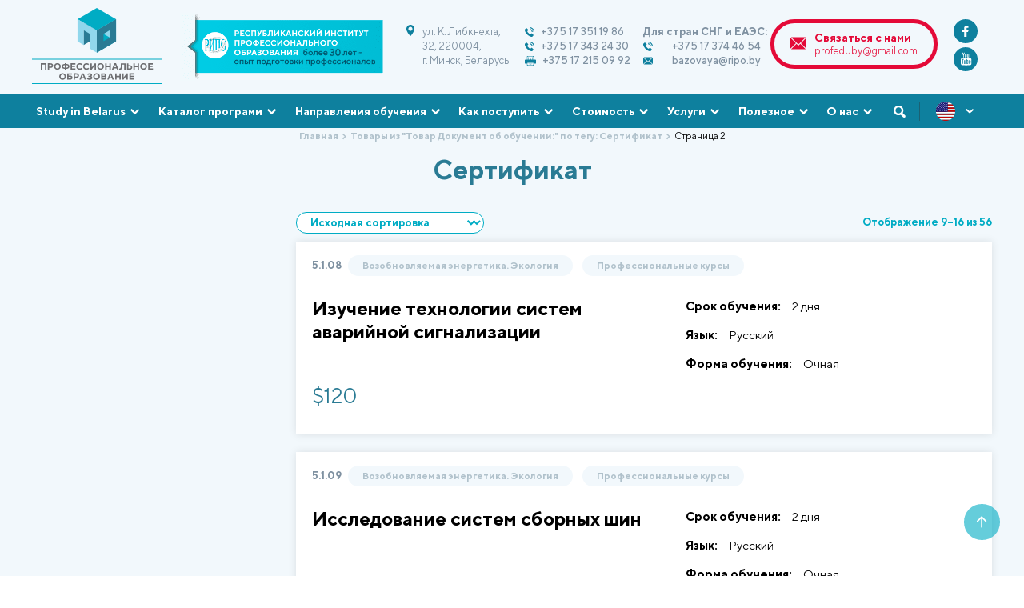

--- FILE ---
content_type: text/html; charset=UTF-8
request_url: https://profedu.by/dokument-ob-obuchenii/sertifikat/page/2/
body_size: 16357
content:
<!DOCTYPE html>

<html class="no-js" lang="ru-RU">

<head>

	<!-- Google Tag Manager -->
<script>(function(w,d,s,l,i){w[l]=w[l]||[];w[l].push({'gtm.start':
new Date().getTime(),event:'gtm.js'});var f=d.getElementsByTagName(s)[0],
j=d.createElement(s),dl=l!='dataLayer'?'&l='+l:'';j.async=true;j.src=
'https://www.googletagmanager.com/gtm.js?id='+i+dl;f.parentNode.insertBefore(j,f);
})(window,document,'script','dataLayer','GTM-WRSMB5M');</script>
<!-- End Google Tag Manager -->
	
	
	<!--[if IE]>
		<meta http-equiv="X-UA-Compatible" content="IE=9; IE=8; IE=7; IE=edge" /><![endif]-->
	<meta charset="utf-8" />
	<meta name="viewport" content="width=device-width, initial-scale=1.0">

	<link rel="profile" href="https://gmpg.org/xfn/11">

	<title>Документ об обучении:: Сертификат | Страница 2</title>

<!-- The SEO Framework Создано Сибрэ Вайэр -->
<meta name="robots" content="max-snippet:-1,max-image-preview:standard,max-video-preview:-1" />
<meta property="og:image" content="https://profedu.by/wp-content/uploads/2021/10/cropped-ripo-favicon.png" />
<meta property="og:image:width" content="512" />
<meta property="og:image:height" content="512" />
<meta property="og:locale" content="ru_RU" />
<meta property="og:type" content="website" />
<meta property="og:title" content="Документ об обучении:: Сертификат | Страница 2" />
<meta property="og:url" content="https://profedu.by/dokument-ob-obuchenii/sertifikat/page/2/" />
<meta property="og:site_name" content="РИПО" />
<meta name="twitter:card" content="summary_large_image" />
<meta name="twitter:title" content="Документ об обучении:: Сертификат | Страница 2" />
<meta name="twitter:image" content="https://profedu.by/wp-content/uploads/2021/10/cropped-ripo-favicon.png" />
<meta name="twitter:image:width" content="512" />
<meta name="twitter:image:height" content="512" />
<link rel="canonical" href="https://profedu.by/dokument-ob-obuchenii/sertifikat/page/2/" />
<link rel="prev" href="https://profedu.by/dokument-ob-obuchenii/sertifikat/" />
<link rel="next" href="https://profedu.by/dokument-ob-obuchenii/sertifikat/page/3/" />
<!-- / The SEO Framework Создано Сибрэ Вайэр | 5.71ms meta | 0.97ms boot -->

<link rel='stylesheet' id='gtranslate-style-css'  href='https://profedu.by/wp-content/plugins/gtranslate/gtranslate-style24.css?ver=5.8.12' type='text/css' media='all' />
<link rel='stylesheet' id='berocket_aapf_widget-style-css'  href='https://profedu.by/wp-content/plugins/woocommerce-ajax-filters/assets/frontend/css/fullmain.min.css?ver=3.1.0.6' type='text/css' media='all' />
<link rel='stylesheet' id='wp-block-library-css'  href='https://profedu.by/wp-includes/css/dist/block-library/style.min.css?ver=5.8.12' type='text/css' media='all' />
<link rel='stylesheet' id='wc-blocks-vendors-style-css'  href='https://profedu.by/wp-content/plugins/woocommerce/packages/woocommerce-blocks/build/wc-blocks-vendors-style.css?ver=5.7.2' type='text/css' media='all' />
<link rel='stylesheet' id='wc-blocks-style-css'  href='https://profedu.by/wp-content/plugins/woocommerce/packages/woocommerce-blocks/build/wc-blocks-style.css?ver=5.7.2' type='text/css' media='all' />
<link rel='stylesheet' id='contact-form-7-css'  href='https://profedu.by/wp-content/plugins/contact-form-7/includes/css/styles.css?ver=5.5.2' type='text/css' media='all' />
<link rel='stylesheet' id='woocommerce-layout-css'  href='https://profedu.by/wp-content/plugins/woocommerce/assets/css/woocommerce-layout.css?ver=5.7.2' type='text/css' media='all' />
<link rel='stylesheet' id='woocommerce-smallscreen-css'  href='https://profedu.by/wp-content/plugins/woocommerce/assets/css/woocommerce-smallscreen.css?ver=5.7.2' type='text/css' media='only screen and (max-width: 768px)' />
<link rel='stylesheet' id='woocommerce-general-css'  href='https://profedu.by/wp-content/plugins/woocommerce/assets/css/woocommerce.css?ver=5.7.2' type='text/css' media='all' />
<style id='woocommerce-inline-inline-css' type='text/css'>
.woocommerce form .form-row .required { visibility: visible; }
</style>
<script type='text/javascript' src='https://profedu.by/wp-includes/js/jquery/jquery.min.js?ver=3.6.0' id='jquery-core-js'></script>
<style></style>	<noscript><style>.woocommerce-product-gallery{ opacity: 1 !important; }</style></noscript>
	<link rel="icon" href="https://profedu.by/wp-content/uploads/2021/10/cropped-ripo-favicon-32x32.png" sizes="32x32" />
<link rel="icon" href="https://profedu.by/wp-content/uploads/2021/10/cropped-ripo-favicon-192x192.png" sizes="192x192" />
<link rel="apple-touch-icon" href="https://profedu.by/wp-content/uploads/2021/10/cropped-ripo-favicon-180x180.png" />
<meta name="msapplication-TileImage" content="https://profedu.by/wp-content/uploads/2021/10/cropped-ripo-favicon-270x270.png" />
<noscript><style>.perfmatters-lazy[data-src]{display:none !important;}</style></noscript>	<link rel="stylesheet" href="/wp-content/themes/profedu/style.css?1752226667" type="text/css" media="all">
	<link rel="stylesheet" href="/wp-content/themes/profedu/css/style-additional.css?1752226668" type="text/css" media="all">
	<link rel="stylesheet" href="/wp-content/themes/profedu/css/woocommerce.css?1752226668" type="text/css" media="all">
	<link rel="stylesheet" href="/wp-content/themes/profedu/fonts.css?1752226667" type="text/css" media="all">
	<link rel="stylesheet" href="/wp-content/themes/profedu/css/responsive.css?1752226668">
	<link rel="stylesheet" href="/wp-content/themes/profedu/css/responsive-inside.css">
	<script type="text/javascript" src="/wp-content/themes/profedu/js/slider.js"></script>
    
</head>

<body class="archive paged tax-pa_dokument-ob-obuchenii term-sertifikat term-65 paged-2 theme-profedu woocommerce woocommerce-page woocommerce-no-js">
	<!-- Google Tag Manager (noscript) -->
<noscript><iframe src="https://www.googletagmanager.com/ns.html?id=GTM-WRSMB5M";
height="0" width="0" style="display:none;visibility:hidden"></iframe></noscript>
<!-- End Google Tag Manager (noscript) -->
	
	<header id="site-header" class="header-footer-group" role="banner">

		<div class="header-top container">

			<div class="header__burger"><span></span></div>
			<div class="adaptive-header-opener" onclick="event.stopPropagation()">
				<div class="search-adaptive-icon-block">
					<img src="/wp-content/uploads/search-icon.svg" alt="Search">
				</div>
				<div class="logo-adaptive-header-opener">
					<a href="/">
						<div class="header__logo">
							<img src="/wp-content/uploads/2021/10/logo-full.svg" alt="logo">
						</div>
					</a>
				</div>
				<div class="phone-adaptive-icon-block">
					<img src="/wp-content/uploads/2021/11/telephone-icon.svg" alt="Telephone">
				</div>
				<div class="email-adaptive-icon-block">
					<a href="mailto:profeduby@gmail.com" target="_blank">
						<img src="/wp-content/uploads/2021/11/email-header_hover-icon.svg" alt="E-mail">
					</a>
				</div>
			</div>
			<a href="/">
				<div class="header__logo">
					<img src="/wp-content/uploads/2021/10/logo-full.svg" alt="logo">
				</div>
			</a>
			<div class="header__banner">
				<div class="header-banner__invisible-block">
					<img class="invisible-block" src="/wp-content/uploads/2021/10/invisible-block.png" alt="invisible-block">
					<img class="shadow-rectangle" src="/wp-content/uploads/2021/10/shadow-rectangle.png" alt="shadow-rectangle">
				</div>
				<div class="header-banner__content-block">
					<div class="header-banner__img">
						<img src="/wp-content/uploads/2021/10/ripo-logo.png" alt="ripo-logo">
					</div>
					<div class="header-banner__content">
						<p>РЕСПУБЛИКАНСКИЙ ИНСТИТУТ ПРОФЕССИОНАЛЬНОГО ОБРАЗОВАНИЯ
							<span>более 20 лет — опыт подготовки профессионалов</span>
						</p>
					</div>
											<div id="nav-widget-1" class="adaptive-hidden-block nav-widget" role="complementary">
							<div class="nav-widget widget"><p><div class="switcher notranslate">
    <div class="selected">
        <a href="#" onclick="return false;"><img src="/wp-content/uploads/rus_icon.svg" height="24" width="24"
                alt="ru" /></a>
    </div>
    <div class="option">
        <a style="border-bottom: 1px solid #F2F8FC;padding-bottom: 10px;margin-bottom: 10px;" href="#"
            onclick="doGTranslate('ru|ru');jQuery('div.switcher div.selected a').html(jQuery(this).html());return false;"
            title="Русский" class="nturl"><img data-gt-lazy-src="/wp-content/uploads/rus_icon.svg" height="24"
                width="24" alt="ru" />РУ</a>
        <a href="#"
            onclick="doGTranslate('ru|en');jQuery('div.switcher div.selected a').html(jQuery(this).html());return false;"
            title="English" class="nturl"><img data-gt-lazy-src="/wp-content/uploads/eng_icon.svg" height="24"
                width="24" alt="en" />ENG</a>
    </div>
</div>
<script>
    jQuery('.switcher .selected').click(function () {
        jQuery('.switcher .option a img').each(function () {
            if (!jQuery(this)[0].hasAttribute('src')) jQuery(this).attr('src', jQuery(this).attr(
                'data-gt-lazy-src'))
        });
        if (!(jQuery('.switcher .option').is(':visible'))) {
            jQuery('.switcher .option').stop(true, true).delay(100).slideDown(500);
            jQuery('.switcher .selected a').toggleClass('open')
        }
    });
    jQuery('.switcher .option').bind('mousewheel', function (e) {
        var options = jQuery('.switcher .option');
        if (options.is(':visible')) options.scrollTop(options.scrollTop() - e.originalEvent.wheelDelta / 10);
        return false;
    });
    jQuery('body').not('.switcher').click(function (e) {
        if (jQuery('.switcher .option').is(':visible') && e.target != jQuery('.switcher .option').get(0)) {
            jQuery('.switcher .option').stop(true, true).delay(100).slideUp(500);
            jQuery('.switcher .selected a').toggleClass('open')
        }
    });
</script>
<style>
    #goog-gt-tt {
        display: none !important;
    }

    .goog-te-banner-frame {
        display: none !important;
    }

    .goog-te-menu-value:hover {
        text-decoration: none !important;
    }

    .goog-text-highlight {
        background-color: transparent !important;
        box-shadow: none !important;
    }

    body {
        top: 0 !important;
    }

    #google_translate_element2 {
        display: none !important;
    }
</style>
<div id="google_translate_element2"></div>
<script>
    function googleTranslateElementInit2() {
        new google.translate.TranslateElement({
            pageLanguage: 'ru',
            autoDisplay: false
        }, 'google_translate_element2');
    }
    if (!window.gt_translate_script) {
        window.gt_translate_script = document.createElement('script');
        gt_translate_script.src = 'https://translate.google.com/translate_a/element.js?cb=googleTranslateElementInit2';
        document.body.appendChild(gt_translate_script);
    }
</script>

<script>
    function GTranslateGetCurrentLang() {
        var keyValue = document['cookie'].match('(^|;) ?googtrans=([^;]*)(;|$)');
        return keyValue ? keyValue[2].split('/')[2] : null;
    }

    function GTranslateFireEvent(element, event) {
        try {
            if (document.createEventObject) {
                var evt = document.createEventObject();
                element.fireEvent('on' + event, evt)
            } else {
                var evt = document.createEvent('HTMLEvents');
                evt.initEvent(event, true, true);
                element.dispatchEvent(evt)
            }
        } catch (e) {}
    }

    function doGTranslate(lang_pair) {
        if (lang_pair.value) lang_pair = lang_pair.value;
        if (lang_pair == '') return;
        var lang = lang_pair.split('|')[1];
        if (GTranslateGetCurrentLang() == null && lang == lang_pair.split('|')[0]) return;
        if (typeof ga == 'function') {
            ga('send', 'event', 'GTranslate', lang, location.hostname + location.pathname + location.search);
        }
        var teCombo;
        var sel = document.getElementsByTagName('select');
        for (var i = 0; i < sel.length; i++)
            if (sel[i].className.indexOf('goog-te-combo') != -1) {
                teCombo = sel[i];
                break;
            } if (document.getElementById('google_translate_element2') == null || document.getElementById(
                'google_translate_element2').innerHTML.length == 0 || teCombo.length == 0 || teCombo.innerHTML.length ==
            0) {
            setTimeout(function () {
                doGTranslate(lang_pair)
            }, 500)
        } else {
            teCombo.value = lang;
            GTranslateFireEvent(teCombo, 'change');
            GTranslateFireEvent(teCombo, 'change')
        }
    }
    if (GTranslateGetCurrentLang() != null) jQuery(document).ready(function () {
        var lang_html = jQuery('div.switcher div.option').find('img[alt="' + GTranslateGetCurrentLang() + '"]')
            .parent().html();
        if (typeof lang_html != 'undefined') jQuery('div.switcher div.selected a').html(lang_html.replace(
            'data-gt-lazy-', ''));
    });
</script>
<script>
    jQuery(document).ready(function () {
        var allowed_languages = ["en", "ru"];
        var accept_language = navigator.language.toLowerCase() || navigator.userLanguage.toLowerCase();
        switch (accept_language) {
            case 'zh-cn':
                var preferred_language = 'zh-CN';
                break;
            case 'zh':
                var preferred_language = 'zh-CN';
                break;
            case 'zh-tw':
                var preferred_language = 'zh-TW';
                break;
            case 'zh-hk':
                var preferred_language = 'zh-TW';
                break;
            case 'he':
                var preferred_language = 'iw';
                break;
            default:
                var preferred_language = accept_language.substr(0, 2);
                break;
        }
        if (preferred_language != 'ru' && GTranslateGetCurrentLang() == null && document.cookie.match(
                'gt_auto_switch') == null && allowed_languages.indexOf(preferred_language) >= 0) {
            doGTranslate('ru|' + preferred_language);
            document.cookie = 'gt_auto_switch=1; expires=Thu, 05 Dec 2030 08:08:08 UTC; path=/;';
            var lang_html = jQuery('div.switcher div.option').find('img[alt="' + preferred_language + '"]')
                .parent().html();
            if (typeof lang_html != 'undefined') jQuery('div.switcher div.selected a').html(lang_html.replace(
                'data-gt-lazy-', ''));
        }
    });
</script><script>jQuery(document).ready(function() {var allowed_languages = ["en","ru"];var accept_language = navigator.language.toLowerCase() || navigator.userLanguage.toLowerCase();switch(accept_language) {case 'zh-cn': var preferred_language = 'zh-CN'; break;case 'zh': var preferred_language = 'zh-CN'; break;case 'zh-tw': var preferred_language = 'zh-TW'; break;case 'zh-hk': var preferred_language = 'zh-TW'; break;case 'he': var preferred_language = 'iw'; break;default: var preferred_language = accept_language.substr(0, 2); break;}if(preferred_language != 'ru' && GTranslateGetCurrentLang() == null && document.cookie.match('gt_auto_switch') == null && allowed_languages.indexOf(preferred_language) >= 0){doGTranslate('ru|'+preferred_language);document.cookie = 'gt_auto_switch=1; expires=Thu, 05 Dec 2030 08:08:08 UTC; path=/;';var lang_html = jQuery('div.switcher div.option').find('img[alt="'+preferred_language+'"]').parent().html();if(typeof lang_html != 'undefined')jQuery('div.switcher div.selected a').html(lang_html.replace('data-gt-lazy-', ''));}});</script></p>
</div>						</div>
									</div>
			</div>
			<div class="adaptive-header-hider" onclick="event.stopPropagation()">
									<div id="header-widgets-area-1" class="header-widgets-area-1" role="complementary">
						<div class="header-widget widget"><div class="contact-info-block-item"><div class="contact-info-wrapper map-point-icon">        <img src="/wp-content/uploads/2021/11/map_point-icon.svg" alt="Map Point"><p class="phone-info-item">ул. К. Либкнехта, 32, 220004, г.&nbsp;Минск, Беларусь</p>
</div>
</div></div><div class="header-widget widget"><form role="search" method="get" action="https://profedu.by/" class="wp-block-search__button-outside wp-block-search__text-button search-menu wp-block-search"><div class="wp-block-search__inside-wrapper"><input type="search" id="wp-block-search__input-1" class="wp-block-search__input" name="s" value="" placeholder=""  required /><button type="submit" class="wp-block-search__button ">Найти</button></div></form></div>					</div>
													<div id="header-widgets-area-2" class="header-widgets-area-2" role="complementary">
						<div class="header-widget widget"><div class="contact-info-block-item">
<div class="contact-info-wrapper phone-icon">
        <img src="/wp-content/uploads/2021/11/telephone-icon.svg" alt="Telephone">
<p class="phone-info-item"><a href="tel:+375173511986">+375 17 351 19 86</a></p>
</div>
<div class="contact-info-wrapper phone-icon">
        <img src="/wp-content/uploads/2021/11/telephone-icon.svg" alt="Telephone">
<p class="phone-info-item"><a href="tel:+375173432430">+375 17 343 24 30</a></p>
</div>
<div class="contact-info-wrapper fax-icon">
        <img src="/wp-content/uploads/2021/11/fax-icon.svg" alt="Fax">
<p class="fax-info-item"><a href="tel:+375172150992">+375 17 215 09 92</a></p>
</div>
<div class="contact-info-wrapper email-icon adaptive-hidden">
        <img src="/wp-content/uploads/2021/11/email-icon.svg" alt="Email">
<p class="fax-info-item"><a href="mailto:profeduby@gmail.com">profeduby@gmail.com</a></p>
</div>
</div></div>					</div>
													<div id="header-widgets-area-3" class="header-widgets-area-3" role="complementary">
						<div class="header-widget widget">
<p></p>
</div><div class="header-widget widget"><div class="contact-info-block-item">
<p class="header-headline-of-block">Для стран СНГ и ЕАЭС:</p>
<div class="contact-info-wrapper phone-icon">
        <img src="/wp-content/uploads/2021/11/telephone-icon.svg" alt="Telephone"><p></p>
<p class="phone-info-item"><a href="tel:+375173744654">+375 17 374 46 54</a></p>
</div>
<div class="contact-info-wrapper email-icon">
        <img src="/wp-content/uploads/2021/11/email-icon.svg" alt="Email"><p></p>
<p class="email-info-item"><a href="mailto:bazovaya@ripo.by">bazovaya@ripo.by</a></p>
</div>
</div></div>					</div>
													<div id="header-widgets-area-4" class="header-widgets-area-4" role="complementary">
						<div class="header-widget widget"><div class="header__fouth-widget-wrapper">
    <div class="header__email-btn-block">
        <button class="header__email-btn openPopup" onclick="activatePopup(this)" style="margin: 0;">
                <div class="header__email-btn__image-block">
                    <a class="header__email-btn__image"></a>
                </div>
                <div class="header__email-btn__link-block">
                    <p class="header__email-btn__link">Связаться с нами</p>
                    <p class="header__email-btn__link"><a>profeduby@gmail.com</a></p>
                </div>
        </button>
        <div class="popup-overlay"></div>
        <div class="popup-banner contact-us__box">
            <button class="CloseBtn"></button>
            <div class="banner-readme">
                <h2 class="h2-title center-title form-title">Заполните форму и задайте вопрос</h2>
                <div class="contact-us__form-block">
                    <div role="form" class="wpcf7" id="wpcf7-f238-o1" lang="ru-RU" dir="ltr">
<div class="screen-reader-response"><p role="status" aria-live="polite" aria-atomic="true"></p> <ul></ul></div>
<form action="/dokument-ob-obuchenii/sertifikat/page/2/#wpcf7-f238-o1" method="post" class="wpcf7-form init" novalidate="novalidate" data-status="init">
<div style="display: none;">
<input type="hidden" name="_wpcf7" value="238" />
<input type="hidden" name="_wpcf7_version" value="5.5.2" />
<input type="hidden" name="_wpcf7_locale" value="ru_RU" />
<input type="hidden" name="_wpcf7_unit_tag" value="wpcf7-f238-o1" />
<input type="hidden" name="_wpcf7_container_post" value="0" />
<input type="hidden" name="_wpcf7_posted_data_hash" value="" />
</div>
<div class="contact-us__form-container">
<div class="form-bottom_fields" >
<div class="contact-us__first-part">
<div class="contact-us__field_name contact-us__field"><span class="wpcf7-form-control-wrap your-name"><input type="text" name="your-name" value="" size="40" class="wpcf7-form-control wpcf7-text wpcf7-validates-as-required" aria-required="true" aria-invalid="false" placeholder="Ваше имя" /></span></div>
<div class="contact-us__field_tel contact-us__field"><span class="wpcf7-form-control-wrap your-tel"><input type="tel" name="your-tel" value="" size="40" maxlength="20" minlength="9" class="wpcf7-form-control wpcf7-text wpcf7-tel wpcf7-validates-as-required wpcf7-validates-as-tel" aria-required="true" aria-invalid="false" placeholder="Ваш телефон" /></span></div>
<div class="contact-us__field_e-mail contact-us__field"><span class="wpcf7-form-control-wrap your-email"><input type="email" name="your-email" value="" size="40" class="wpcf7-form-control wpcf7-text wpcf7-email wpcf7-validates-as-required wpcf7-validates-as-email" aria-required="true" aria-invalid="false" placeholder="Ваш e-mail" /></span> </div>
</div>
<div class="contact-us__second-part">
<div class="contact-us__field_country contact-us__field"><span class="wpcf7-form-control-wrap your-country"><input type="text" name="your-country" value="" size="40" class="wpcf7-form-control wpcf7-text" aria-invalid="false" placeholder="Страна" /></span></div>
<div class="contact-us__field_request contact-us__field"><span class="wpcf7-form-control-wrap your-message"><textarea name="your-message" cols="40" rows="10" class="wpcf7-form-control wpcf7-textarea" aria-invalid="false" placeholder="Ваш вопрос"></textarea></span></div>
</div>
</div>
<div class="form-checkbox-container" style="width: 100%;display:flex;margin: 15px auto;justify-content:center;flex-wrap:wrap;text-align:center;"><span class="wpcf7-form-control-wrap checkbox-735"><span class="wpcf7-form-control wpcf7-checkbox wpcf7-validates-as-required" id="checkbox-735"><span class="wpcf7-list-item first last"><label><input type="checkbox" name="checkbox-735[]" value="Согласен на обработку персональных данных в соответствии с" /><span class="wpcf7-list-item-label">Согласен на обработку персональных данных в соответствии с</span></label></span></span></span><a class="privacy_policy_form-link" href="/wp-content/uploads/politika-v-otnoshenii-personalnyh-dannyh.pdf" target="_blank">Политикой конфиденциальности</a></div>
<div class="cuntact-us__bottom-part">
<div class="cuntact-us__button">
<button class="pink-button" type="submit"><span class="btn-hover-helper"></span><span class="btn-text">Связаться с нами</span></button></div>
</div>
</div>
<div class="wpcf7-response-output" aria-hidden="true"></div></form></div>
                </div>
            </div>
        </div>
    </div>
    <div class="header-soc_net-block">
        <div class="soc_net-block-item">
            <a href="https://www.facebook.com/RIPOofficial/" target="_blank">
                <span class="image-soc_net-block">
                    <img src="/wp-content/uploads/2021/11/facebook-icon.svg" alt="Facebook">
                </span>
            </a>
            <p class="soc_net-text"><a href="https://www.facebook.com/RIPOofficial/" target="_blank">Facebook</a></p>
        </div>
        <div class="soc_net-block-item">
            <a href="https://www.youtube.com/channel/UCyoI_3c0BbAyLHMXzG8TaTw" target="_blank">
                <span class="image-soc_net-block">
                    <img src="/wp-content/uploads/2021/11/youtube-icon.svg" alt="YouTube">
                </span>
            </a>
            <p class="soc_net-text"><a target="_blank"
                    href="https://www.youtube.com/channel/UCyoI_3c0BbAyLHMXzG8TaTw">YouTube</a></p>
        </div>
    </div>
</div></div>					</div>
							</div>
		</div>

		<div class="header__menu">
			<div class="header-menu__container container">
				<nav class="menu-main-menu-container"><ul id="menu-main-menu" class="menu__list"><li id="menu-item-909" class="menu-item menu-item-type-post_type menu-item-object-page menu-item-home menu-item-909"><a href="https://profedu.by/">Главная страница</a><div class="dropdown-toggle"></div></li>
<li id="menu-item-1121" class="menu-item menu-item-type-custom menu-item-object-custom menu-item-has-children menu-item-1121"><a>Study in Belarus</a><div class="dropdown-toggle"></div>
<ul class="header-menu__dropdown-list">
	<li id="menu-item-1414" class="menu-item menu-item-type-post_type menu-item-object-page menu-item-1414"><a href="https://profedu.by/summer-school-for-intensive-intercultural-programs/">Summer school for intensive intercultural programs</a><div class="dropdown-toggle"></div></li>
	<li id="menu-item-932" class="menu-item menu-item-type-post_type menu-item-object-page menu-item-932"><a href="https://profedu.by/training-benefits-in-the-republic-of-belarus/">Training Benefits in the Republic of Belarus</a><div class="dropdown-toggle"></div></li>
	<li id="menu-item-1260" class="menu-item menu-item-type-post_type menu-item-object-page menu-item-1260"><a href="https://profedu.by/training-costs/">Training costs</a><div class="dropdown-toggle"></div></li>
	<li id="menu-item-941" class="menu-item menu-item-type-post_type menu-item-object-page menu-item-941"><a href="https://profedu.by/arrival-in-the-republic-of-belarus/">Arrival in the Republic of Belarus</a><div class="dropdown-toggle"></div></li>
	<li id="menu-item-1070" class="menu-item menu-item-type-custom menu-item-object-custom menu-item-has-children menu-item-1070"><a href="/vet-programs-in-belarus/">VET programs in Belarus</a><div class="dropdown-toggle"></div>
	<ul class="header-menu__dropdown-list">
		<li id="menu-item-1071" class="menu-item menu-item-type-custom menu-item-object-custom menu-item-1071"><a href="/secondary-vocational-education/">Secondary vocational education</a><div class="dropdown-toggle"></div></li>
		<li id="menu-item-1074" class="menu-item menu-item-type-custom menu-item-object-custom menu-item-1074"><a href="/vet-teachers-and-trainer/">VET teachers and trainer</a><div class="dropdown-toggle"></div></li>
		<li id="menu-item-1076" class="menu-item menu-item-type-custom menu-item-object-custom menu-item-1076"><a href="/retraining/">Retraining</a><div class="dropdown-toggle"></div></li>
		<li id="menu-item-1078" class="menu-item menu-item-type-custom menu-item-object-custom menu-item-1078"><a href="/advanced-training-internship-apprentice-courses/">Advanced training, Internship, Apprentice courses</a><div class="dropdown-toggle"></div></li>
		<li id="menu-item-1080" class="menu-item menu-item-type-custom menu-item-object-custom menu-item-1080"><a href="/language-courses/">Language courses</a><div class="dropdown-toggle"></div></li>
	</ul>
</li>
	<li id="menu-item-946" class="menu-item menu-item-type-post_type menu-item-object-page menu-item-946"><a href="https://profedu.by/information-for-the-foreign-citizens-coming-for-training-to-the-republic-of-belarus/">Information for the Foreign Citizens</a><div class="dropdown-toggle"></div></li>
	<li id="menu-item-937" class="menu-item menu-item-type-post_type menu-item-object-page menu-item-937"><a href="https://profedu.by/vet-centers-of-excellence/">VET Centers of Excellence</a><div class="dropdown-toggle"></div></li>
	<li id="menu-item-1093" class="menu-item menu-item-type-post_type menu-item-object-page menu-item-1093"><a href="https://profedu.by/wordskills-belarus/">Wordskills Belarus</a><div class="dropdown-toggle"></div></li>
	<li id="menu-item-1221" class="menu-item menu-item-type-post_type menu-item-object-page menu-item-1221"><a href="https://profedu.by/information-resources/">Information resources</a><div class="dropdown-toggle"></div></li>
</ul>
</li>
<li id="menu-item-637" class="menu-item menu-item-type-custom menu-item-object-custom menu-item-has-children menu-item-637"><a href="/programm-category/katalog-programm/">Каталог программ</a><div class="dropdown-toggle"></div>
<ul class="header-menu__dropdown-list">
	<li id="menu-item-1035" class="menu-item menu-item-type-custom menu-item-object-custom menu-item-1035"><a href="/programm-category/katalog-programm/professionalnye-kursy/">Профессиональные курсы</a><div class="dropdown-toggle"></div></li>
	<li id="menu-item-1036" class="menu-item menu-item-type-custom menu-item-object-custom menu-item-1036"><a href="/programm-category/katalog-programm/perepodgotovka/">Переподготовка</a><div class="dropdown-toggle"></div></li>
	<li id="menu-item-1037" class="menu-item menu-item-type-custom menu-item-object-custom menu-item-1037"><a href="/programm-category/katalog-programm/povyshenie-kvalifikacii/">Повышение квалификации</a><div class="dropdown-toggle"></div></li>
	<li id="menu-item-1038" class="menu-item menu-item-type-custom menu-item-object-custom menu-item-1038"><a href="/programm-category/katalog-programm/ctazhirovka/">Cтажировка</a><div class="dropdown-toggle"></div></li>
	<li id="menu-item-1039" class="menu-item menu-item-type-custom menu-item-object-custom menu-item-1039"><a href="/programm-category/katalog-programm/srednee-professionalnoe-obrazovanie/">Среднее профессиональное образование</a><div class="dropdown-toggle"></div></li>
	<li id="menu-item-1040" class="menu-item menu-item-type-custom menu-item-object-custom menu-item-1040"><a href="/programm-category/katalog-programm/aspirantura/">Аспирантура</a><div class="dropdown-toggle"></div></li>
	<li id="menu-item-1041" class="menu-item menu-item-type-custom menu-item-object-custom menu-item-1041"><a href="/programm-category/katalog-programm/yazykovye-kursy/">Языковые курсы</a><div class="dropdown-toggle"></div></li>
	<li id="menu-item-1042" class="menu-item menu-item-type-custom menu-item-object-custom menu-item-1042"><a href="/programm-category/katalog-programm/kursy-vozhdeniya/">Курсы вождения</a><div class="dropdown-toggle"></div></li>
	<li id="menu-item-1850" class="menu-item menu-item-type-post_type menu-item-object-product menu-item-1850"><a href="https://profedu.by/programm/letnaja_shcola_profienergy/">Зимняя и Летняя школа ProfiEnergy</a><div class="dropdown-toggle"></div></li>
</ul>
</li>
<li id="menu-item-935" class="menu-item menu-item-type-custom menu-item-object-custom menu-item-has-children menu-item-935"><a>Направления обучения</a><div class="dropdown-toggle"></div>
<ul class="header-menu__dropdown-list">
	<li id="menu-item-442" class="menu-item menu-item-type-custom menu-item-object-custom menu-item-442"><a href="/programm-category/napravlenya-obucheniya/stroitelstvo-dorozhnoe-i-mostovoe-stroitelstvo/">Строительство. Дорожное и мостовое строительство</a><div class="dropdown-toggle"></div></li>
	<li id="menu-item-443" class="menu-item menu-item-type-custom menu-item-object-custom menu-item-443"><a href="/programm-category/napravlenya-obucheniya/promyshlennost/">Промышленность</a><div class="dropdown-toggle"></div></li>
	<li id="menu-item-444" class="menu-item menu-item-type-custom menu-item-object-custom menu-item-444"><a href="/programm-category/napravlenya-obucheniya/transport-logistika-avtoservis/">Транспорт. Логистика. Автосервис</a><div class="dropdown-toggle"></div></li>
	<li id="menu-item-445" class="menu-item menu-item-type-custom menu-item-object-custom menu-item-445"><a href="/programm-category/napravlenya-obucheniya/pishhevoe-proizvodstvo/">Пищевое производство</a><div class="dropdown-toggle"></div></li>
	<li id="menu-item-446" class="menu-item menu-item-type-custom menu-item-object-custom menu-item-446"><a href="/programm-category/napravlenya-obucheniya/vozobnovlyaemaya-energetika-ekologiya/">Возобновляемая энергетика. Экология</a><div class="dropdown-toggle"></div></li>
	<li id="menu-item-447" class="menu-item menu-item-type-custom menu-item-object-custom menu-item-447"><a href="/programm-category/napravlenya-obucheniya/pedagogika-i-psihologiya/">Педагогика и психология</a><div class="dropdown-toggle"></div></li>
	<li id="menu-item-448" class="menu-item menu-item-type-custom menu-item-object-custom menu-item-448"><a href="/programm-category/napravlenya-obucheniya/czifrovye-tehnologii/">Цифровые технологии</a><div class="dropdown-toggle"></div></li>
	<li id="menu-item-1983" class="menu-item menu-item-type-taxonomy menu-item-object-product_cat menu-item-1983"><a href="https://profedu.by/programm-category/napravlenya-obucheniya/drugoe/">Другое</a><div class="dropdown-toggle"></div></li>
</ul>
</li>
<li id="menu-item-1113" class="menu-item menu-item-type-custom menu-item-object-custom menu-item-has-children menu-item-1113"><a>Как поступить</a><div class="dropdown-toggle"></div>
<ul class="header-menu__dropdown-list">
	<li id="menu-item-437" class="menu-item menu-item-type-post_type menu-item-object-page menu-item-437"><a href="https://profedu.by/pribytie-v-respublike-belarus/">Прибытие в Республику Беларусь</a><div class="dropdown-toggle"></div></li>
	<li id="menu-item-438" class="menu-item menu-item-type-post_type menu-item-object-page menu-item-438"><a href="https://profedu.by/priglashenie-na-obuchenie/">Приглашение на обучение</a><div class="dropdown-toggle"></div></li>
	<li id="menu-item-436" class="menu-item menu-item-type-post_type menu-item-object-page menu-item-436"><a href="https://profedu.by/gde-uchitsya/">Где учиться?</a><div class="dropdown-toggle"></div></li>
	<li id="menu-item-576" class="menu-item menu-item-type-post_type menu-item-object-page menu-item-576"><a href="https://profedu.by/preimushhestva-obucheniya-v-respublike-belarus/">Преимущества обучения в Республике Беларусь</a><div class="dropdown-toggle"></div></li>
</ul>
</li>
<li id="menu-item-1138" class="menu-item menu-item-type-post_type menu-item-object-page menu-item-has-children menu-item-1138"><a href="https://profedu.by/stoimost/">Стоимость</a><div class="dropdown-toggle"></div>
<ul class="header-menu__dropdown-list">
	<li id="menu-item-1578" class="menu-item menu-item-type-post_type menu-item-object-page menu-item-1578"><a href="https://profedu.by/oplata/">Оплата</a><div class="dropdown-toggle"></div></li>
</ul>
</li>
<li id="menu-item-1112" class="menu-item menu-item-type-custom menu-item-object-custom menu-item-has-children menu-item-1112"><a>Услуги</a><div class="dropdown-toggle"></div>
<ul class="header-menu__dropdown-list">
	<li id="menu-item-439" class="menu-item menu-item-type-post_type menu-item-object-page menu-item-439"><a href="https://profedu.by/sozdanie-czentrov-kompetenczij/">Создание центров компетенций</a><div class="dropdown-toggle"></div></li>
	<li id="menu-item-434" class="menu-item menu-item-type-post_type menu-item-object-page menu-item-434"><a href="https://profedu.by/elektronnaya-biblioteka/">Электронная библиотека</a><div class="dropdown-toggle"></div></li>
	<li id="menu-item-1105" class="menu-item menu-item-type-post_type menu-item-object-page menu-item-1105"><a href="https://profedu.by/razrabotka-obrazovatelnyh-programm/">Разработка образовательных программ</a><div class="dropdown-toggle"></div></li>
	<li id="menu-item-1104" class="menu-item menu-item-type-post_type menu-item-object-page menu-item-1104"><a href="https://profedu.by/obuchenie-sotrudnikov-predpriyatij/">Обучение сотрудников предприятий</a><div class="dropdown-toggle"></div></li>
	<li id="menu-item-1809" class="menu-item menu-item-type-post_type menu-item-object-page menu-item-1809"><a href="https://profedu.by/reklamnye-uslugi/">Рекламные услуги</a><div class="dropdown-toggle"></div></li>
</ul>
</li>
<li id="menu-item-1223" class="menu-item menu-item-type-custom menu-item-object-custom menu-item-has-children menu-item-1223"><a>Полезное</a><div class="dropdown-toggle"></div>
<ul class="header-menu__dropdown-list">
	<li id="menu-item-1224" class="menu-item menu-item-type-post_type menu-item-object-page menu-item-1224"><a href="https://profedu.by/informaczionnye-resursy/">Информационные ресурсы</a><div class="dropdown-toggle"></div></li>
</ul>
</li>
<li id="menu-item-1114" class="menu-item menu-item-type-custom menu-item-object-custom menu-item-has-children menu-item-1114"><a>О нас</a><div class="dropdown-toggle"></div>
<ul class="header-menu__dropdown-list">
	<li id="menu-item-911" class="menu-item menu-item-type-post_type menu-item-object-page menu-item-911"><a href="https://profedu.by/czentry-kompetenczij/">Центры компетенций</a><div class="dropdown-toggle"></div></li>
	<li id="menu-item-1155" class="menu-item menu-item-type-post_type menu-item-object-page menu-item-1155"><a href="https://profedu.by/mezhdunarodnoe-sotrudnichestvo-partnery/">Международное сотрудничество. Партнеры</a><div class="dropdown-toggle"></div></li>
	<li id="menu-item-1203" class="menu-item menu-item-type-post_type menu-item-object-page menu-item-1203"><a href="https://profedu.by/proektnaya-deyatelnost/">Проектная деятельность</a><div class="dropdown-toggle"></div></li>
	<li id="menu-item-1533" class="menu-item menu-item-type-post_type menu-item-object-page menu-item-1533"><a href="https://profedu.by/fotovystavka-yae-sprava/">Фотовыставка Яе справа</a><div class="dropdown-toggle"></div></li>
	<li id="menu-item-1848" class="menu-item menu-item-type-post_type menu-item-object-page menu-item-1848"><a href="https://profedu.by/otzyvy/">Отзывы. Жизнь в РИПО</a><div class="dropdown-toggle"></div></li>
</ul>
</li>
<li id="menu-item-620" class="menu-item menu-item-type-custom menu-item-object-custom menu-item-home menu-item-620"><a href="https://profedu.by/">Поиск</a><div class="dropdown-toggle"></div></li>
</ul></nav>									<div id="nav-widget-1" class="nav-widget" role="complementary">
						<div class="nav-widget widget"><p><div class="switcher notranslate">
    <div class="selected">
        <a href="#" onclick="return false;"><img src="/wp-content/uploads/rus_icon.svg" height="24" width="24"
                alt="ru" /></a>
    </div>
    <div class="option">
        <a style="border-bottom: 1px solid #F2F8FC;padding-bottom: 10px;margin-bottom: 10px;" href="#"
            onclick="doGTranslate('ru|ru');jQuery('div.switcher div.selected a').html(jQuery(this).html());return false;"
            title="Русский" class="nturl"><img data-gt-lazy-src="/wp-content/uploads/rus_icon.svg" height="24"
                width="24" alt="ru" />РУ</a>
        <a href="#"
            onclick="doGTranslate('ru|en');jQuery('div.switcher div.selected a').html(jQuery(this).html());return false;"
            title="English" class="nturl"><img data-gt-lazy-src="/wp-content/uploads/eng_icon.svg" height="24"
                width="24" alt="en" />ENG</a>
    </div>
</div>
<script>
    jQuery('.switcher .selected').click(function () {
        jQuery('.switcher .option a img').each(function () {
            if (!jQuery(this)[0].hasAttribute('src')) jQuery(this).attr('src', jQuery(this).attr(
                'data-gt-lazy-src'))
        });
        if (!(jQuery('.switcher .option').is(':visible'))) {
            jQuery('.switcher .option').stop(true, true).delay(100).slideDown(500);
            jQuery('.switcher .selected a').toggleClass('open')
        }
    });
    jQuery('.switcher .option').bind('mousewheel', function (e) {
        var options = jQuery('.switcher .option');
        if (options.is(':visible')) options.scrollTop(options.scrollTop() - e.originalEvent.wheelDelta / 10);
        return false;
    });
    jQuery('body').not('.switcher').click(function (e) {
        if (jQuery('.switcher .option').is(':visible') && e.target != jQuery('.switcher .option').get(0)) {
            jQuery('.switcher .option').stop(true, true).delay(100).slideUp(500);
            jQuery('.switcher .selected a').toggleClass('open')
        }
    });
</script>
<style>
    #goog-gt-tt {
        display: none !important;
    }

    .goog-te-banner-frame {
        display: none !important;
    }

    .goog-te-menu-value:hover {
        text-decoration: none !important;
    }

    .goog-text-highlight {
        background-color: transparent !important;
        box-shadow: none !important;
    }

    body {
        top: 0 !important;
    }

    #google_translate_element2 {
        display: none !important;
    }
</style>
<div id="google_translate_element2"></div>
<script>
    function googleTranslateElementInit2() {
        new google.translate.TranslateElement({
            pageLanguage: 'ru',
            autoDisplay: false
        }, 'google_translate_element2');
    }
    if (!window.gt_translate_script) {
        window.gt_translate_script = document.createElement('script');
        gt_translate_script.src = 'https://translate.google.com/translate_a/element.js?cb=googleTranslateElementInit2';
        document.body.appendChild(gt_translate_script);
    }
</script>

<script>
    function GTranslateGetCurrentLang() {
        var keyValue = document['cookie'].match('(^|;) ?googtrans=([^;]*)(;|$)');
        return keyValue ? keyValue[2].split('/')[2] : null;
    }

    function GTranslateFireEvent(element, event) {
        try {
            if (document.createEventObject) {
                var evt = document.createEventObject();
                element.fireEvent('on' + event, evt)
            } else {
                var evt = document.createEvent('HTMLEvents');
                evt.initEvent(event, true, true);
                element.dispatchEvent(evt)
            }
        } catch (e) {}
    }

    function doGTranslate(lang_pair) {
        if (lang_pair.value) lang_pair = lang_pair.value;
        if (lang_pair == '') return;
        var lang = lang_pair.split('|')[1];
        if (GTranslateGetCurrentLang() == null && lang == lang_pair.split('|')[0]) return;
        if (typeof ga == 'function') {
            ga('send', 'event', 'GTranslate', lang, location.hostname + location.pathname + location.search);
        }
        var teCombo;
        var sel = document.getElementsByTagName('select');
        for (var i = 0; i < sel.length; i++)
            if (sel[i].className.indexOf('goog-te-combo') != -1) {
                teCombo = sel[i];
                break;
            } if (document.getElementById('google_translate_element2') == null || document.getElementById(
                'google_translate_element2').innerHTML.length == 0 || teCombo.length == 0 || teCombo.innerHTML.length ==
            0) {
            setTimeout(function () {
                doGTranslate(lang_pair)
            }, 500)
        } else {
            teCombo.value = lang;
            GTranslateFireEvent(teCombo, 'change');
            GTranslateFireEvent(teCombo, 'change')
        }
    }
    if (GTranslateGetCurrentLang() != null) jQuery(document).ready(function () {
        var lang_html = jQuery('div.switcher div.option').find('img[alt="' + GTranslateGetCurrentLang() + '"]')
            .parent().html();
        if (typeof lang_html != 'undefined') jQuery('div.switcher div.selected a').html(lang_html.replace(
            'data-gt-lazy-', ''));
    });
</script>
<script>
    jQuery(document).ready(function () {
        var allowed_languages = ["en", "ru"];
        var accept_language = navigator.language.toLowerCase() || navigator.userLanguage.toLowerCase();
        switch (accept_language) {
            case 'zh-cn':
                var preferred_language = 'zh-CN';
                break;
            case 'zh':
                var preferred_language = 'zh-CN';
                break;
            case 'zh-tw':
                var preferred_language = 'zh-TW';
                break;
            case 'zh-hk':
                var preferred_language = 'zh-TW';
                break;
            case 'he':
                var preferred_language = 'iw';
                break;
            default:
                var preferred_language = accept_language.substr(0, 2);
                break;
        }
        if (preferred_language != 'ru' && GTranslateGetCurrentLang() == null && document.cookie.match(
                'gt_auto_switch') == null && allowed_languages.indexOf(preferred_language) >= 0) {
            doGTranslate('ru|' + preferred_language);
            document.cookie = 'gt_auto_switch=1; expires=Thu, 05 Dec 2030 08:08:08 UTC; path=/;';
            var lang_html = jQuery('div.switcher div.option').find('img[alt="' + preferred_language + '"]')
                .parent().html();
            if (typeof lang_html != 'undefined') jQuery('div.switcher div.selected a').html(lang_html.replace(
                'data-gt-lazy-', ''));
        }
    });
</script><script>jQuery(document).ready(function() {var allowed_languages = ["en","ru"];var accept_language = navigator.language.toLowerCase() || navigator.userLanguage.toLowerCase();switch(accept_language) {case 'zh-cn': var preferred_language = 'zh-CN'; break;case 'zh': var preferred_language = 'zh-CN'; break;case 'zh-tw': var preferred_language = 'zh-TW'; break;case 'zh-hk': var preferred_language = 'zh-TW'; break;case 'he': var preferred_language = 'iw'; break;default: var preferred_language = accept_language.substr(0, 2); break;}if(preferred_language != 'ru' && GTranslateGetCurrentLang() == null && document.cookie.match('gt_auto_switch') == null && allowed_languages.indexOf(preferred_language) >= 0){doGTranslate('ru|'+preferred_language);document.cookie = 'gt_auto_switch=1; expires=Thu, 05 Dec 2030 08:08:08 UTC; path=/;';var lang_html = jQuery('div.switcher div.option').find('img[alt="'+preferred_language+'"]').parent().html();if(typeof lang_html != 'undefined')jQuery('div.switcher div.selected a').html(lang_html.replace('data-gt-lazy-', ''));}});</script></p>
</div>					</div>
							</div>
		</div>

	</header>
	<script>
		let menuContainer = document.querySelector('.header__menu');
		let headerBurger = document.querySelector('.header__burger');

		function toggleMenu() {
			headerBurger.classList.toggle('active')
			menuContainer.classList.toggle('active')
		}

		headerBurger.addEventListener('click', toggleMenu);

		if (document.documentElement.clientWidth < '1100') {
			document.addEventListener( 'click', (e) => {
				let isMenu = e.composedPath().includes(menuContainer);
				let isButton = e.composedPath().includes(headerBurger);
				if ( !isMenu && !isButton && menuContainer.classList.contains('active') ) {
					toggleMenu();
				}
			});
		}
	
	</script>
	
	
<main id="site-content" role="main">
            <div class="container">
            <div class="breadcrumbs" itemscope itemtype="http://schema.org/BreadcrumbList"><span itemprop="itemListElement" itemscope itemtype="http://schema.org/ListItem"><a href="https://profedu.by" itemprop="item"><span itemprop="name">Главная</span></a></span><span class="kb_sep"> <img class="breadcrumbs-arrow" src="/wp-content/uploads/breadcrumbs-arrow-icon.svg"> </span>
<span itemprop="itemListElement" itemscope itemtype="http://schema.org/ListItem"><a href="https://profedu.by/dokument-ob-obuchenii/sertifikat/" itemprop="item"><span itemprop="name">Товары из "Товар Документ об обучении:" по тегу: <b>Сертификат</b></span></a></span><span class="kb_sep"> <img class="breadcrumbs-arrow" src="/wp-content/uploads/breadcrumbs-arrow-icon.svg"> </span>
Страница 2</div>        </div>

        <div class="container page-inner">
    
                
			
				<h1 class="page-title">Сертификат</h1>

			
			
			
				<div class="woocommerce-notices-wrapper"></div><p class="woocommerce-result-count">
	Отображение 9&ndash;16 из 56</p>
<form class="woocommerce-ordering" method="get">
	<select name="orderby" class="orderby" aria-label="Заказ в магазине">
					<option value="menu_order"  selected='selected'>Исходная сортировка</option>
					<option value="popularity" >По популярности</option>
					<option value="date" >Сортировка от последнего</option>
					<option value="price" >Цены: по возрастанию</option>
					<option value="price-desc" >Цены: по убыванию</option>
			</select>
	<input type="hidden" name="paged" value="1" />
	</form>
			<div class="category-page-blocks products-for-filter">
				<aside id="sb-left" class="category-sidebar-left">
					<div class="r-sidebar"><div class="hidden-filter-btn">Фильтры</div>
<div id="filter-menu"><div class="berocket_single_filter_widget berocket_single_filter_widget_628  bapf_mt_none" data-id="628" style=""></div><div class="berocket_single_filter_widget berocket_single_filter_widget_631  bapf_mt_none" data-id="631" style=""></div><div class="berocket_single_filter_widget berocket_single_filter_widget_638  bapf_mt_none" data-id="638" style=""></div><div class="berocket_single_filter_widget berocket_single_filter_widget_639  bapf_mt_none" data-id="639" style=""></div><div class="berocket_single_filter_widget berocket_single_filter_widget_632  bapf_mt_none" data-id="632" style=""></div><div class="berocket_single_filter_widget berocket_single_filter_widget_634  bapf_mt_none" data-id="634" style=""></div><div class="berocket_single_filter_widget berocket_single_filter_widget_1063  bapf_mt_none" data-id="1063" style=""></div><div class="berocket_single_filter_widget berocket_single_filter_widget_635  bapf_mt_none" data-id="635" style=""></div></div></div>				</aside>
		
				<ul class="products columns-1"> 
																					<li class="product type-product post-1449 status-publish first instock product_cat-vozobnovlyaemaya-energetika-ekologiya product_cat-professionalnye-kursy shipping-taxable product-type-external">
	<div class="product_meta">

		<div>
				<span class="sku_wrapper"> <span class="sku">5.1.08</span></span>
		
		<span class="posted_in"> <a href="https://profedu.by/programm-category/napravlenya-obucheniya/vozobnovlyaemaya-energetika-ekologiya/" rel="tag">Возобновляемая энергетика. Экология</a> <a href="https://profedu.by/programm-category/katalog-programm/professionalnye-kursy/" rel="tag">Профессиональные курсы</a></span>	</div>

	

	
</div>
	

<div class="product-title-and-int">

<h2 class="woocommerce-loop-product__title"><a class="" href="https://profedu.by/programm/izuchenie-tehnologii-sistem-avarijnoj-signalizaczii/">Изучение технологии систем аварийной сигнализации</a></h2>		<div class="widget-interest">	
			<div class="widget-interest_item">
					<p class="widget-interest-item_text-small">Срок обучения:</p>
					<p class="widget-interest-item_text-big">2 дня</p>
			</div>
			<div class="widget-interest_item">
					<p class="widget-interest-item_text-small">Язык:</p>
					<p class="widget-interest-item_text-big">Русский</p>
			</div>
			<div class="widget-interest_item">
					<p class="widget-interest-item_text-small">Форма обучения:</p>
					<p class="widget-interest-item_text-big">Очная</p>
			</div>
		</div>
		
</div>

<div class="price-container">
			<span class="price"><span class="woocommerce-Price-amount amount"><bdi><span class="woocommerce-Price-currencySymbol">&#36;</span>120</bdi></span></span>
		</div>
</a></li>
																	<li class="product type-product post-1451 status-publish first instock product_cat-vozobnovlyaemaya-energetika-ekologiya product_cat-professionalnye-kursy shipping-taxable product-type-external">
	<div class="product_meta">

		<div>
				<span class="sku_wrapper"> <span class="sku">5.1.09</span></span>
		
		<span class="posted_in"> <a href="https://profedu.by/programm-category/napravlenya-obucheniya/vozobnovlyaemaya-energetika-ekologiya/" rel="tag">Возобновляемая энергетика. Экология</a> <a href="https://profedu.by/programm-category/katalog-programm/professionalnye-kursy/" rel="tag">Профессиональные курсы</a></span>	</div>

	

	
</div>
	

<div class="product-title-and-int">

<h2 class="woocommerce-loop-product__title"><a class="" href="https://profedu.by/programm/issledovanie-sistem-sbornyh-shin/">Исследование систем сборных шин</a></h2>		<div class="widget-interest">	
			<div class="widget-interest_item">
					<p class="widget-interest-item_text-small">Срок обучения:</p>
					<p class="widget-interest-item_text-big">2 дня</p>
			</div>
			<div class="widget-interest_item">
					<p class="widget-interest-item_text-small">Язык:</p>
					<p class="widget-interest-item_text-big">Русский</p>
			</div>
			<div class="widget-interest_item">
					<p class="widget-interest-item_text-small">Форма обучения:</p>
					<p class="widget-interest-item_text-big">Очная</p>
			</div>
		</div>
		
</div>

<div class="price-container">
			<span class="price"><span class="woocommerce-Price-amount amount"><bdi><span class="woocommerce-Price-currencySymbol">&#36;</span>120</bdi></span></span>
		</div>
</a></li>
																	<li class="product type-product post-1454 status-publish first instock product_cat-vozobnovlyaemaya-energetika-ekologiya product_cat-professionalnye-kursy shipping-taxable product-type-external">
	<div class="product_meta">

		<div>
				<span class="sku_wrapper"> <span class="sku">5.1.10</span></span>
		
		<span class="posted_in"> <a href="https://profedu.by/programm-category/napravlenya-obucheniya/vozobnovlyaemaya-energetika-ekologiya/" rel="tag">Возобновляемая энергетика. Экология</a> <a href="https://profedu.by/programm-category/katalog-programm/professionalnye-kursy/" rel="tag">Профессиональные курсы</a></span>	</div>

	

	
</div>
	

<div class="product-title-and-int">

<h2 class="woocommerce-loop-product__title"><a class="" href="https://profedu.by/programm/kompensacziya-reaktivnoj-moshhnosti/">Компенсация реактивной мощности</a></h2>		<div class="widget-interest">	
			<div class="widget-interest_item">
					<p class="widget-interest-item_text-small">Срок обучения:</p>
					<p class="widget-interest-item_text-big">3 дня</p>
			</div>
			<div class="widget-interest_item">
					<p class="widget-interest-item_text-small">Язык:</p>
					<p class="widget-interest-item_text-big">Русский</p>
			</div>
			<div class="widget-interest_item">
					<p class="widget-interest-item_text-small">Форма обучения:</p>
					<p class="widget-interest-item_text-big">Очная</p>
			</div>
		</div>
		
</div>

<div class="price-container">
			<span class="price"><span class="woocommerce-Price-amount amount"><bdi><span class="woocommerce-Price-currencySymbol">&#36;</span>120</bdi></span></span>
		</div>
</a></li>
																	<li class="product type-product post-873 status-publish first instock product_cat-vozobnovlyaemaya-energetika-ekologiya product_cat-professionalnye-kursy shipping-taxable product-type-external">
	<div class="product_meta">

		<div>
				<span class="sku_wrapper"> <span class="sku">5.1.02</span></span>
		
		<span class="posted_in"> <a href="https://profedu.by/programm-category/napravlenya-obucheniya/vozobnovlyaemaya-energetika-ekologiya/" rel="tag">Возобновляемая энергетика. Экология</a> <a href="https://profedu.by/programm-category/katalog-programm/professionalnye-kursy/" rel="tag">Профессиональные курсы</a></span>	</div>

	

	
</div>
	

<div class="product-title-and-int">

<h2 class="woocommerce-loop-product__title"><a class="" href="https://profedu.by/programm/5102-konstrukcziya-i-ekspluatacziya-malyh-vetrosilovyh-ustanovok/">Конструкция и эксплуатация малых ветросиловых установок</a></h2>		<div class="widget-interest">	
			<div class="widget-interest_item">
					<p class="widget-interest-item_text-small">Срок обучения:</p>
					<p class="widget-interest-item_text-big">От 1 дня</p>
			</div>
			<div class="widget-interest_item">
					<p class="widget-interest-item_text-small">Язык:</p>
					<p class="widget-interest-item_text-big">Русский, Английский с сопровождением переводчика</p>
			</div>
			<div class="widget-interest_item">
					<p class="widget-interest-item_text-small">Форма обучения:</p>
					<p class="widget-interest-item_text-big">Очная</p>
			</div>
		</div>
		
</div>

<div class="price-container">
			<span class="price"><span class="woocommerce-Price-amount amount"><bdi><span class="woocommerce-Price-currencySymbol">&#36;</span>120</bdi></span></span>
		</div>
</a></li>
																	<li class="product type-product post-781 status-publish first instock product_cat-pedagogika-i-psihologiya product_cat-povyshenie-kvalifikacii product_cat-professionalnye-kursy shipping-taxable product-type-external">
	<div class="product_meta">

		<div>
				<span class="sku_wrapper"> <span class="sku">1.1.01</span></span>
		
		<span class="posted_in"> <a href="https://profedu.by/programm-category/napravlenya-obucheniya/pedagogika-i-psihologiya/" rel="tag">Педагогика и психология</a> <a href="https://profedu.by/programm-category/katalog-programm/povyshenie-kvalifikacii/" rel="tag">Повышение квалификации</a> <a href="https://profedu.by/programm-category/katalog-programm/professionalnye-kursy/" rel="tag">Профессиональные курсы</a></span>	</div>

	

	
</div>
	

<div class="product-title-and-int">

<h2 class="woocommerce-loop-product__title"><a class="" href="https://profedu.by/programm/1101-mediacziya-bazovyj-kurs-dlya-neprofessionalnyh-mediatorov/">Медиация: базовый курс (для непрофессиональных медиаторов)</a></h2>		<div class="widget-interest">	
			<div class="widget-interest_item">
					<p class="widget-interest-item_text-small">Срок обучения:</p>
					<p class="widget-interest-item_text-big">От 2 недель</p>
			</div>
			<div class="widget-interest_item">
					<p class="widget-interest-item_text-small">Язык:</p>
					<p class="widget-interest-item_text-big">Русский</p>
			</div>
			<div class="widget-interest_item">
					<p class="widget-interest-item_text-small">Форма обучения:</p>
					<p class="widget-interest-item_text-big">Дистанционная/Онлайн</p>
			</div>
		</div>
		
</div>

<div class="price-container">
			<span class="price"><span class="woocommerce-Price-amount amount"><bdi><span class="woocommerce-Price-currencySymbol">&#36;</span>500</bdi></span></span>
		</div>
</a></li>
																	<li class="product type-product post-851 status-publish first instock product_cat-professionalnye-kursy product_cat-stroitelstvo-dorozhnoe-i-mostovoe-stroitelstvo shipping-taxable product-type-external">
	<div class="product_meta">

		<div>
				<span class="sku_wrapper"> <span class="sku">4.1.09</span></span>
		
		<span class="posted_in"> <a href="https://profedu.by/programm-category/katalog-programm/professionalnye-kursy/" rel="tag">Профессиональные курсы</a> <a href="https://profedu.by/programm-category/napravlenya-obucheniya/stroitelstvo-dorozhnoe-i-mostovoe-stroitelstvo/" rel="tag">Строительство. Дорожное и мостовое строительство</a></span>	</div>

	

	
</div>
	

<div class="product-title-and-int">

<h2 class="woocommerce-loop-product__title"><a class="" href="https://profedu.by/programm/4109-mehanizirovannoe-gruntovanie-okrashivanie-shpatlevanie-shlifovanie-pri-vypolnenii-otdelochnyh-malyarnyh-rabot-pri-stroitelstve-i-remonte-sposoby-i-priemy-raboty-s-oborudovaniem/">Механизированное грунтование, окрашивание, шпатлевание, шлифование при выполнении отделочных малярных работ при строительстве и ремонте. Способы и приемы работы с оборудованием</a></h2>		<div class="widget-interest">	
			<div class="widget-interest_item">
					<p class="widget-interest-item_text-small">Срок обучения:</p>
					<p class="widget-interest-item_text-big">От 1 месяца</p>
			</div>
			<div class="widget-interest_item">
					<p class="widget-interest-item_text-small">Язык:</p>
					<p class="widget-interest-item_text-big">Русский</p>
			</div>
			<div class="widget-interest_item">
					<p class="widget-interest-item_text-small">Форма обучения:</p>
					<p class="widget-interest-item_text-big">Очная</p>
			</div>
		</div>
		
</div>

<div class="price-container">
			<span class="price"><span class="woocommerce-Price-amount amount"><bdi><span class="woocommerce-Price-currencySymbol">&#36;</span>90</bdi></span></span>
		</div>
</a></li>
																	<li class="product type-product post-903 status-publish first instock product_cat-professionalnye-kursy product_cat-stroitelstvo-dorozhnoe-i-mostovoe-stroitelstvo shipping-taxable product-type-external">
	<div class="product_meta">

		<div>
				<span class="sku_wrapper"> <span class="sku">7.1.06</span></span>
		
		<span class="posted_in"> <a href="https://profedu.by/programm-category/katalog-programm/professionalnye-kursy/" rel="tag">Профессиональные курсы</a> <a href="https://profedu.by/programm-category/napravlenya-obucheniya/stroitelstvo-dorozhnoe-i-mostovoe-stroitelstvo/" rel="tag">Строительство. Дорожное и мостовое строительство</a></span>	</div>

	

	
</div>
	

<div class="product-title-and-int">

<h2 class="woocommerce-loop-product__title"><a class="" href="https://profedu.by/programm/7106-obrabotka-geodezicheskih-dannyh-v-programme-credo_dat/">Обработка геодезических данных в программе Credo_DAT</a></h2>		<div class="widget-interest">	
			<div class="widget-interest_item">
					<p class="widget-interest-item_text-small">Срок обучения:</p>
					<p class="widget-interest-item_text-big">От 1 недели</p>
			</div>
			<div class="widget-interest_item">
					<p class="widget-interest-item_text-small">Язык:</p>
					<p class="widget-interest-item_text-big">Русский</p>
			</div>
			<div class="widget-interest_item">
					<p class="widget-interest-item_text-small">Форма обучения:</p>
					<p class="widget-interest-item_text-big">Очная</p>
			</div>
		</div>
		
</div>

<div class="price-container">
			<span class="price"><span class="woocommerce-Price-amount amount"><bdi><span class="woocommerce-Price-currencySymbol">&#36;</span>120</bdi></span></span>
		</div>
</a></li>
																	<li class="product type-product post-852 status-publish first instock product_cat-professionalnye-kursy product_cat-stroitelstvo-dorozhnoe-i-mostovoe-stroitelstvo shipping-taxable product-type-external">
	<div class="product_meta">

		<div>
				<span class="sku_wrapper"> <span class="sku">4.1.10</span></span>
		
		<span class="posted_in"> <a href="https://profedu.by/programm-category/katalog-programm/professionalnye-kursy/" rel="tag">Профессиональные курсы</a> <a href="https://profedu.by/programm-category/napravlenya-obucheniya/stroitelstvo-dorozhnoe-i-mostovoe-stroitelstvo/" rel="tag">Строительство. Дорожное и мостовое строительство</a></span>	</div>

	

	
</div>
	

<div class="product-title-and-int">

<h2 class="woocommerce-loop-product__title"><a class="" href="https://profedu.by/programm/4110-obuchenie-bezopasnym-metodam-i-priemam-raboty-na-universalnoj-ustanovke-remonta-dorog-tajfun/">Обучение безопасным методам и приемам работы на универсальной установке ремонта дорог «ТАЙФУН»</a></h2>		<div class="widget-interest">	
			<div class="widget-interest_item">
					<p class="widget-interest-item_text-small">Срок обучения:</p>
					<p class="widget-interest-item_text-big">От 1 месяца</p>
			</div>
			<div class="widget-interest_item">
					<p class="widget-interest-item_text-small">Язык:</p>
					<p class="widget-interest-item_text-big">Русский</p>
			</div>
			<div class="widget-interest_item">
					<p class="widget-interest-item_text-small">Форма обучения:</p>
					<p class="widget-interest-item_text-big">Очная</p>
			</div>
		</div>
		
</div>

<div class="price-container">
			<span class="price"><span class="woocommerce-Price-amount amount"><bdi><span class="woocommerce-Price-currencySymbol">&#36;</span>40</bdi></span></span>
		</div>
</a></li>
									
				</ul>

				<nav class="woocommerce-pagination">
	<ul class='page-numbers'>
	<li><a class="prev page-numbers" href="https://profedu.by/dokument-ob-obuchenii/sertifikat/page/1/">&larr;</a></li>
	<li><a class="page-numbers" href="https://profedu.by/dokument-ob-obuchenii/sertifikat/page/1/">1</a></li>
	<li><span aria-current="page" class="page-numbers current">2</span></li>
	<li><span class="page-numbers dots">&hellip;</span></li>
	<li><a class="page-numbers" href="https://profedu.by/dokument-ob-obuchenii/sertifikat/page/6/">6</a></li>
	<li><a class="page-numbers" href="https://profedu.by/dokument-ob-obuchenii/sertifikat/page/7/">7</a></li>
	<li><a class="next page-numbers" href="https://profedu.by/dokument-ob-obuchenii/sertifikat/page/3/">&rarr;</a></li>
</ul>
</nav>
</div>
				                
                
        </div>
            
               
    </main>

    
<footer id="footer" role="contentinfo" class="header-footer-group">
    <div class="container">
        <div class="main-footer-wrapper">
            <div class="contact-info-block">
                <div class="logo-title-block">
    <a href="/"><p></p>
<div class="logo-block">
            <img src="/wp-content/uploads/2021/11/logo-icon.svg" alt="Logo">
        </div>
<div class="title-block">
            Профессиональное образование
        </div>
</a><p><a href="/"></a></p>
<p><a href="/">    </a>
</p>
</div>
<div class="footer-banner-block adaptive-footer-mobile-hider">
</div>
<div class="contact-info-block-wrapper">
<div class="contact-info-block-item">
<div class="contact-info-wrapper">
            <img src="/wp-content/uploads/2021/11/map_point-icon.svg" alt="Point"><p></p>
<p class="adress-info-item">ул. К. Либкнехта, 32,<br>
                220004, г. Минск, Беларусь
            </p>
<p></p>
</div>
<div class="contact-info-wrapper">
            <img src="/wp-content/uploads/2021/11/telephone-icon.svg" alt="Telephone"><p></p>
<p class="phone-info-item"><a href="tel:+375173511986">+375 17 351 19 86</a></p>
<p></p>
</div>
<div class="contact-info-wrapper">
            <img src="/wp-content/uploads/2021/11/telephone-icon.svg" alt="Telephone"><p></p>
<p class="phone-info-item"><a href="tel:+375173432430">+375 17 343 24 30</a></p>
<p></p>
</div>
<div class="contact-info-wrapper">
            <img src="/wp-content/uploads/2021/11/fax-icon.svg" alt="Fax"><p></p>
<p class="fax-info-item"><a href="tel:+375172150992">+375 17 215 09 92</a></p>
<p></p>
</div>
<div class="contact-info-wrapper">
            <img src="/wp-content/uploads/2021/11/email-icon.svg" alt="Email"><p></p>
<p class="email-info-item"><a href="mailto:bazovaya@ripo.by">bazovaya@ripo.by</a>
            </p>
<p></p>
</div>
</div>
<div class="contact-info-block-item">
<p class="footer-headline-of-block">Для стран СНГ и ЕАЭС:</p>
<div class="contact-info-wrapper">
            <img src="/wp-content/uploads/2021/11/telephone-icon.svg" alt="Telephone"><p></p>
<p class="phone-info-item"><a href="tel:+375173744654">+375 17 374 46 54</a></p>
<p></p>
</div>
<div class="contact-info-wrapper">
            <img src="/wp-content/uploads/2021/11/email-icon.svg" alt="Email"><p></p>
<p class="email-info-item"><a href="mailto:bazovaya@ripo.by">bazovaya@ripo.by</a>
            </p>
<p></p>
</div>
</div>
<div class="footer-soc_net-block adaptive-footer-mobile-hider">
<div class="soc_net-block-item">
<div class="image-soc_net-block">
                <img src="/wp-content/uploads/2021/11/facebook-icon.svg" alt="Facebook">
            </div>
<p class="soc_net-text"><a href="#">Facebook</a></p>
<p></p>
</div>
<div class="soc_net-block-item">
<div class="image-soc_net-block">
                <img src="/wp-content/uploads/2021/11/youtube-icon.svg" alt="YouTube">
            </div>
<p class="soc_net-text"><a href="#">YouTube</a></p>
<p></p>
</div>
</div>
</div>            </div>
            <div class="navigation-link-block">
                <div class="banner-soc_net-block">
                    <div class="footer-banner-block">
                    </div>
                    <div class="footer-soc_net-block">
                        <div class="soc_net-block-item">
                            <a href="https://www.facebook.com/RIPOofficial/" target="_blank">
                                <div class="image-soc_net-block">
                                    <img src="/wp-content/uploads/2021/11/facebook-icon.svg" alt="Facebook">
                                </div>
                            </a>
                            <p class="soc_net-text"><a href="https://www.facebook.com/RIPOofficial/" target="_blank">Facebook</a></p>
                        </div>
                        <div class="soc_net-block-item">
                            <a href="https://www.youtube.com/channel/UCyoI_3c0BbAyLHMXzG8TaTw" target="_blank">
                                <div class="image-soc_net-block">
                                    <img src="/wp-content/uploads/2021/11/youtube-icon.svg" alt="YouTube">
                                </div>
                            </a>
                            <p class="soc_net-text"><a href="https://www.youtube.com/channel/UCyoI_3c0BbAyLHMXzG8TaTw" target="_blank">YouTube</a></p>
                        </div>
                    </div>                </div>
                <div class="navigation-menu-block">

                    <div class="footer__menu">
                        <div class="footer-menu__container">
                            <nav class="menu-footer-menu-container"><ul id="menu-footer-menu" class="menu__list"><li id="menu-item-1084" class="menu-item menu-item-type-custom menu-item-object-custom menu-item-has-children menu-item-1084"><a>Study in Belarus</a>
<ul class="footer-menu__dropdown-list">
	<li id="menu-item-1415" class="menu-item menu-item-type-post_type menu-item-object-page menu-item-1415"><a href="https://profedu.by/summer-school-for-intensive-intercultural-programs/">Summer school for intensive intercultural programs</a></li>
	<li id="menu-item-1085" class="menu-item menu-item-type-post_type menu-item-object-page menu-item-1085"><a href="https://profedu.by/training-benefits-in-the-republic-of-belarus/">Training benefits in the Republic of Belarus</a></li>
	<li id="menu-item-1259" class="menu-item menu-item-type-post_type menu-item-object-page menu-item-1259"><a href="https://profedu.by/training-costs/">Training costs</a></li>
	<li id="menu-item-1086" class="menu-item menu-item-type-post_type menu-item-object-page menu-item-1086"><a href="https://profedu.by/arrival-in-the-republic-of-belarus/">Arrival in the Republic of Belarus</a></li>
	<li id="menu-item-1092" class="menu-item menu-item-type-post_type menu-item-object-page menu-item-1092"><a href="https://profedu.by/vet-programs-in-belarus/">VET programmes in Belarus</a></li>
	<li id="menu-item-1087" class="menu-item menu-item-type-post_type menu-item-object-page menu-item-1087"><a href="https://profedu.by/information-for-the-foreign-citizens-coming-for-training-to-the-republic-of-belarus/">Information for the Foreign Citizens</a></li>
	<li id="menu-item-1088" class="menu-item menu-item-type-post_type menu-item-object-page menu-item-1088"><a href="https://profedu.by/vet-centers-of-excellence/">VET Centers of Excellence</a></li>
	<li id="menu-item-1090" class="menu-item menu-item-type-post_type menu-item-object-page menu-item-1090"><a href="https://profedu.by/wordskills-belarus/">Wordskills Belarus</a></li>
	<li id="menu-item-1225" class="menu-item menu-item-type-post_type menu-item-object-page menu-item-1225"><a href="https://profedu.by/information-resources/">Information resources</a></li>
</ul>
</li>
<li id="menu-item-1069" class="menu-item menu-item-type-custom menu-item-object-custom menu-item-has-children menu-item-1069"><a href="/programm-category/katalog-programm/">Каталог программ</a>
<ul class="footer-menu__dropdown-list">
	<li id="menu-item-587" class="menu-item menu-item-type-custom menu-item-object-custom menu-item-587"><a href="/programm-category/katalog-programm/professionalnye-kursy/">Профессиональные курсы</a></li>
	<li id="menu-item-588" class="menu-item menu-item-type-custom menu-item-object-custom menu-item-588"><a href="/programm-category/katalog-programm/perepodgotovka/">Переподготовка</a></li>
	<li id="menu-item-598" class="menu-item menu-item-type-custom menu-item-object-custom menu-item-598"><a href="/programm-category/katalog-programm/povyshenie-kvalifikacii/">Повышение квалификации</a></li>
	<li id="menu-item-600" class="menu-item menu-item-type-custom menu-item-object-custom menu-item-600"><a href="/programm-category/katalog-programm/ctazhirovka/">Cтажировка</a></li>
	<li id="menu-item-590" class="menu-item menu-item-type-custom menu-item-object-custom menu-item-590"><a href="/programm-category/katalog-programm/srednee-professionalnoe-obrazovanie/">Среднее профессиональное образование</a></li>
	<li id="menu-item-591" class="menu-item menu-item-type-custom menu-item-object-custom menu-item-591"><a href="/programm-category/katalog-programm/aspirantura/">Аспирантура</a></li>
	<li id="menu-item-592" class="menu-item menu-item-type-custom menu-item-object-custom menu-item-592"><a href="/programm-category/katalog-programm/yazykovye-kursy/">Языковые курсы</a></li>
	<li id="menu-item-593" class="menu-item menu-item-type-custom menu-item-object-custom menu-item-593"><a href="/programm-category/katalog-programm/kursy-vozhdeniya/">Курсы вождения</a></li>
	<li id="menu-item-1852" class="menu-item menu-item-type-post_type menu-item-object-product menu-item-1852"><a href="https://profedu.by/programm/letnaja_shcola_profienergy/">Зимняя и Летняя школа ProfiEnergy</a></li>
</ul>
</li>
<li id="menu-item-1116" class="menu-item menu-item-type-custom menu-item-object-custom menu-item-has-children menu-item-1116"><a>Направления обучения</a>
<ul class="footer-menu__dropdown-list">
	<li id="menu-item-551" class="menu-item menu-item-type-custom menu-item-object-custom menu-item-551"><a href="/programm-category/napravlenya-obucheniya/stroitelstvo-dorozhnoe-i-mostovoe-stroitelstvo/">Строительство. Дорожное и мостовое строительство</a></li>
	<li id="menu-item-552" class="menu-item menu-item-type-custom menu-item-object-custom menu-item-552"><a href="/programm-category/napravlenya-obucheniya/promyshlennost/">Промышленность</a></li>
	<li id="menu-item-553" class="menu-item menu-item-type-custom menu-item-object-custom menu-item-553"><a href="/programm-category/napravlenya-obucheniya/transport-logistika-avtoservis/">Транспорт. Логистика. Автосервис</a></li>
	<li id="menu-item-555" class="menu-item menu-item-type-custom menu-item-object-custom menu-item-555"><a href="/programm-category/napravlenya-obucheniya/pishhevoe-proizvodstvo/">Пищевое производство</a></li>
	<li id="menu-item-556" class="menu-item menu-item-type-custom menu-item-object-custom menu-item-556"><a href="/programm-category/napravlenya-obucheniya/vozobnovlyaemaya-energetika-ekologiya/">Возобновляемая энергетика. Экология</a></li>
	<li id="menu-item-557" class="menu-item menu-item-type-custom menu-item-object-custom menu-item-557"><a href="/programm-category/napravlenya-obucheniya/pedagogika-i-psihologiya/">Педагогика и психология</a></li>
	<li id="menu-item-558" class="menu-item menu-item-type-custom menu-item-object-custom menu-item-558"><a href="/programm-category/napravlenya-obucheniya/czifrovye-tehnologii/">Цифровые технологии</a></li>
</ul>
</li>
<li id="menu-item-1120" class="menu-item menu-item-type-custom menu-item-object-custom menu-item-has-children menu-item-1120"><a>Как поступить</a>
<ul class="footer-menu__dropdown-list">
	<li id="menu-item-560" class="menu-item menu-item-type-post_type menu-item-object-page menu-item-560"><a href="https://profedu.by/priglashenie-na-obuchenie/">Приглашение на обучение</a></li>
	<li id="menu-item-559" class="menu-item menu-item-type-post_type menu-item-object-page menu-item-559"><a href="https://profedu.by/pribytie-v-respublike-belarus/">Прибытие в Республику Беларусь</a></li>
	<li id="menu-item-561" class="menu-item menu-item-type-post_type menu-item-object-page menu-item-561"><a href="https://profedu.by/gde-uchitsya/">Где учиться?</a></li>
</ul>
</li>
<li id="menu-item-1581" class="menu-item menu-item-type-post_type menu-item-object-page menu-item-has-children menu-item-1581"><a href="https://profedu.by/stoimost/">Стоимость</a>
<ul class="footer-menu__dropdown-list">
	<li id="menu-item-1580" class="menu-item menu-item-type-post_type menu-item-object-page menu-item-1580"><a href="https://profedu.by/oplata/">Оплата</a></li>
</ul>
</li>
<li id="menu-item-1117" class="menu-item menu-item-type-custom menu-item-object-custom menu-item-has-children menu-item-1117"><a>Услуги</a>
<ul class="footer-menu__dropdown-list">
	<li id="menu-item-563" class="menu-item menu-item-type-post_type menu-item-object-page menu-item-563"><a href="https://profedu.by/sozdanie-czentrov-kompetenczij/">Создание центров компетенций</a></li>
	<li id="menu-item-1082" class="menu-item menu-item-type-post_type menu-item-object-page menu-item-1082"><a href="https://profedu.by/elektronnaya-biblioteka/">Электронная библиотека</a></li>
	<li id="menu-item-1103" class="menu-item menu-item-type-post_type menu-item-object-page menu-item-1103"><a href="https://profedu.by/razrabotka-obrazovatelnyh-programm/">Разработка образовательных программ</a></li>
	<li id="menu-item-1102" class="menu-item menu-item-type-post_type menu-item-object-page menu-item-1102"><a href="https://profedu.by/obuchenie-sotrudnikov-predpriyatij/">Обучение сотрудников предприятий</a></li>
</ul>
</li>
<li id="menu-item-1227" class="menu-item menu-item-type-custom menu-item-object-custom menu-item-has-children menu-item-1227"><a>Полезное</a>
<ul class="footer-menu__dropdown-list">
	<li id="menu-item-1226" class="menu-item menu-item-type-post_type menu-item-object-page menu-item-1226"><a href="https://profedu.by/informaczionnye-resursy/">Информационные ресурсы</a></li>
</ul>
</li>
<li id="menu-item-1118" class="menu-item menu-item-type-custom menu-item-object-custom menu-item-has-children menu-item-1118"><a>О нас</a>
<ul class="footer-menu__dropdown-list">
	<li id="menu-item-1119" class="menu-item menu-item-type-post_type menu-item-object-page menu-item-1119"><a href="https://profedu.by/sozdanie-czentrov-kompetenczij/">Создание центров компетенций</a></li>
	<li id="menu-item-1156" class="menu-item menu-item-type-post_type menu-item-object-page menu-item-1156"><a href="https://profedu.by/mezhdunarodnoe-sotrudnichestvo-partnery/">Международное сотрудничество. Партнеры</a></li>
	<li id="menu-item-1202" class="menu-item menu-item-type-post_type menu-item-object-page menu-item-1202"><a href="https://profedu.by/proektnaya-deyatelnost/">Проектная деятельность</a></li>
	<li id="menu-item-1534" class="menu-item menu-item-type-post_type menu-item-object-page menu-item-1534"><a href="https://profedu.by/fotovystavka-yae-sprava/">Фотовыставка Яе справа</a></li>
	<li id="menu-item-1844" class="menu-item menu-item-type-post_type menu-item-object-page menu-item-1844"><a href="https://profedu.by/otzyvy/">Отзывы. Жизнь в РИПО</a></li>
</ul>
</li>
</ul></nav>                        </div>
						<img src="/wp-content/uploads/eu-min.jpg" class="eu-image">
                    </div>



                                    </div>
            </div>
        </div>
		<div class="assist-info-block">
            <p>Учреждение образования «Республиканский институт профессионального образования» УО РИПО ул. К. Либкнехта, 32, 220004, г. Минск</p>
            <br>
            <p style="max-width: 780px;">Свидетельство о государственной регистрации Учреждения образования «Республиканский институт профессионального образования»
                выдано Мингорисполкомом на основании решения от 26.10.2000 № 1207. УНП 100419924.</p>
            <br>
            <p style="max-width: 640px;">Специальное разрешение (лицензия) № 02100 / 294 на право осуществления образовательной деятельности
                выдано Министерством образования Республики Беларусь на основании решения от 30.04.2004 № 589.</p>
            <br>
            <p>Служба по работе с клиентами: тел.: +375 17 351 19 86 <span style="margin: 0 5px;">|</span> Электронная почта: profeduby@gmail.com <span style="margin: 0 5px;">|</span> Режим работы службы: с 9.00 до 17.00 в будние дни</p>
            <br>
            <p>Принимаем к оплате:</p>
            <div class="assist-image-block">
    <div class="assist-image-item">
        <img src="/wp-content/uploads/visa-icon.jpg" alt="Visa">
    </div>
    <div class="assist-image-item">
        <img src="/wp-content/uploads/visa-secure.jpg" alt="Visa Secure">
    </div>
    <div class="assist-image-item">
        <img src="/wp-content/uploads/mastercard-icon.jpg" alt="Mastercard">
    </div>
    <div class="assist-image-item">
        <img src="/wp-content/uploads/mastercard-id-check.jpg" alt="Mastercard ID Check">
    </div>
    <div class="assist-image-item">
        <img src="/wp-content/uploads/belcard.jpg" alt="Belcard">
    </div>
    <div class="assist-image-item">
        <img src="/wp-content/uploads/belcard-inter-pass_upd.jpg" alt="Belcard Internet Password">
    </div>
    <div class="assist-image-item">
        <img src="/wp-content/uploads/assist.jpg" alt="Assist">
    </div>
    <div class="assist-image-item">
        <img src="/wp-content/uploads/mir.jpg" alt="Mir">
    </div>
    <div class="assist-image-item">
        <img src="/wp-content/uploads/mir-accept.jpg" alt="Mir Accept">
    </div>
</div>
        </div>
    </div>
</footer>
<div id="backToTop" onclick="topFunction()"><img src="/wp-content/uploads/white-arrow-icon.svg"></div>
<script>
    // When the user clicks on the button, scroll to the top of the document
    function topFunction() {
        document.body.scrollTop = 0; // For Safari
        document.documentElement.scrollTop = 0; // For Chrome, Firefox, IE and Opera
    }
</script>
	<script type="text/javascript">
		(function () {
			var c = document.body.className;
			c = c.replace(/woocommerce-no-js/, 'woocommerce-js');
			document.body.className = c;
		})();
	</script>
	<script type='text/javascript' src='https://profedu.by/wp-includes/js/dist/vendor/regenerator-runtime.min.js?ver=0.13.7' id='regenerator-runtime-js'></script>
<script type='text/javascript' src='https://profedu.by/wp-includes/js/dist/vendor/wp-polyfill.min.js?ver=3.15.0' id='wp-polyfill-js'></script>
<script type='text/javascript' id='contact-form-7-js-extra'>
/* <![CDATA[ */
var wpcf7 = {"api":{"root":"https:\/\/profedu.by\/wp-json\/","namespace":"contact-form-7\/v1"}};
/* ]]> */
</script>
<script type='text/javascript' src='https://profedu.by/wp-content/plugins/contact-form-7/includes/js/index.js?ver=5.5.2' id='contact-form-7-js'></script>
<script type='text/javascript' src='https://profedu.by/wp-content/plugins/woocommerce/assets/js/jquery-blockui/jquery.blockUI.min.js?ver=2.7.0-wc.5.7.2' id='jquery-blockui-js'></script>
<script type='text/javascript' src='https://profedu.by/wp-content/plugins/woocommerce/assets/js/js-cookie/js.cookie.min.js?ver=2.1.4-wc.5.7.2' id='js-cookie-js'></script>
<script type='text/javascript' id='woocommerce-js-extra'>
/* <![CDATA[ */
var woocommerce_params = {"ajax_url":"\/wp-admin\/admin-ajax.php","wc_ajax_url":"\/?wc-ajax=%%endpoint%%"};
/* ]]> */
</script>
<script type='text/javascript' src='https://profedu.by/wp-content/plugins/woocommerce/assets/js/frontend/woocommerce.min.js?ver=5.7.2' id='woocommerce-js'></script>
<script type='text/javascript' id='wc-cart-fragments-js-extra'>
/* <![CDATA[ */
var wc_cart_fragments_params = {"ajax_url":"\/wp-admin\/admin-ajax.php","wc_ajax_url":"\/?wc-ajax=%%endpoint%%","cart_hash_key":"wc_cart_hash_3a8b117361f756fb5994052b0d5b35e7","fragment_name":"wc_fragments_3a8b117361f756fb5994052b0d5b35e7","request_timeout":"5000"};
/* ]]> */
</script>
<script type='text/javascript' src='https://profedu.by/wp-content/plugins/woocommerce/assets/js/frontend/cart-fragments.min.js?ver=5.7.2' id='wc-cart-fragments-js'></script>
<script type='text/javascript' src='https://profedu.by/wp-content/plugins/perfmatters/js/lazyload.min.js?ver=1.8.2' id='perfmatters-lazy-load-js-js'></script>
<script type='text/javascript' data-cfasync="false" data-no-optimize="1" src='https://profedu.by/wp-content/plugins/perfmatters/vendor/instant-page/instantpage.js?ver=1.8.2' id='perfmatters-instant-page-js'></script>
<script>function brjst_ajax_filters_berocket_ajax_products_loaded(){try{if (window.screen.width > 600) {
  if (document.querySelector('.select-program__programs .woocommerce ul.products')) {
    makeGrid();
  }
}

if (document.querySelector('.woocommerce-page .woocommerce-pagination ul.page-numbers')) {
  let firstPagintionChild = document.querySelector('.woocommerce-page .woocommerce-pagination ul.page-numbers li:first-child');
  let lastPagintionChild = document.querySelector('.woocommerce-page .woocommerce-pagination ul.page-numbers li:last-child');
  if (firstPagintionChild.lastChild.localName == 'a') {
    firstPagintionChild.classList.add('hidden');
  }

  if (lastPagintionChild.lastChild.localName == 'a') {
    lastPagintionChild.classList.add('hidden');
  }
}}catch(err){}};jQuery(document).on("berocket_ajax_products_loaded", brjst_ajax_filters_berocket_ajax_products_loaded);</script><script>document.addEventListener("DOMContentLoaded",function(){var lazyLoadInstance=new LazyLoad({elements_selector:"img[data-src],.perfmatters-lazy",thresholds:"0px 0px",callback_loaded:function(element){if(element.tagName==="IFRAME"){if(element.classList.contains("loaded")){if(typeof window.jQuery!="undefined"){if(jQuery.fn.fitVids){jQuery(element).parent().fitVids()}}}}}});});</script><script src="/wp-content/themes/profedu/js/header.js?v=6"></script>
<script src="/wp-content/themes/profedu/js/lightbox.min.js"></script>
<script src="/wp-content/themes/profedu/js/popup-form.js"></script>

</body>

</html>

--- FILE ---
content_type: text/css
request_url: https://profedu.by/wp-content/themes/profedu/style.css?1752226667
body_size: 8501
content:
/**
 * Theme Name: Profedu

/*--------------------------------------------------------------
>>> TABLE OF CONTENTS:
----------------------------------------------------------------

	0. 	CSS Reset
	1. 	Document Setup

----------------------------------------------------------------------------- */


/* -------------------------------------------------------------------------- */

/*	0. CSS Reset
/* -------------------------------------------------------------------------- */


html,
body {
    border: none;
    margin: 0;
    padding: 0;
}

h1,
h2,
h3,
h4,
h5,
h6,
p,
blockquote,
address,
big,
cite,
code,
em,
font,
img,
small,
strike,
sub,
sup,
li,
ol,
ul,
fieldset,
form,
label,
legend,
button,
table,
caption,
tr,
th,
td {
    border: none;
    font-size: inherit;
    line-height: inherit;
    margin: 0;
    padding: 0;
    text-align: inherit;
}

blockquote::before,
blockquote::after {
    content: "";
}



/* -------------------------------------------------------------------------- */

/*	1. Document Setup
/* -------------------------------------------------------------------------- */


html {
    font-size: 62.5%;
    /* 1rem = 10px */
    scroll-behavior: smooth;
}

@media (prefers-reduced-motion: reduce) {
    html {
        scroll-behavior: auto;
    }
}

body {
    box-sizing: border-box;
    color: #000;
    font-family: "TTNorms", sans-serif;
    text-align: left;
}

*,
*::before,
*::after {
    box-sizing: inherit;
    -webkit-font-smoothing: antialiased;
    line-height: 1.2;
}

ul,
ol {
    line-height: calc(23/16);
    font-size: 16px;
}

#site-content {
    overflow: hidden;
}


/* Clearing ---------------------------------- */

.group::after,
.entry-content::after {
    clear: both;
    content: "";
    display: block;
}


/* Base Transitions -------------------------- */

a,
path {
    transition: all 0.15s linear;
}

/* Accessibility Settings -------------------- */

@media (prefers-reduced-motion: reduce) {

    * {
        animation-duration: 0s !important;
        transition-duration: 0s !important;
    }
}


/* Main Style ------------------- */

body.admin-bar #site-header {
    top: 32px;
    transition: 0.3s;
}

a {
    width: fit-content;
    color: #E72951;
    font-weight: 700;
    text-decoration: none;
    z-index: 5;
	word-break: break-word;
}

a:hover {
    text-decoration: underline;
    color: #B0C1CB;
}

.container {
    max-width: 1200px;
    margin: 0 auto;
    height: 100%;
}

.main-page .container {
    padding-top: 60px;
    padding-bottom: 60px;
}

.first-block .container,
.second-block .container {
    padding: 0;
}

@media (max-width: 1150px) {

    .container,
    .first-block .container,
    .second-block .container {
        padding-right: 20px;
        padding-left: 20px;
    }
}


.recognition.container {
    padding-top: 120px;
}

#site-content {
    margin-top: 144px;
}

#site-content {
    margin-top: 160px;
    background: #F2F8FC;
}

.breadcrumbs {
    padding-top: 35px;
    text-align: center;
    font-size: 12px;
}

.breadcrumbs-arrow {
    width: 5px;
    vertical-align: middle;
    margin: 3px;
}

.breadcrumbs .kb_title {
    color: #00ACC4;
    font-weight: 700;
}

.breadcrumbs a,
.kb_sep {
    text-decoration: none;
    font-weight: 700;
    color: #B0C1CB;
}

h2 {
    font-weight: 700;
    font-size: 28px;
    font-style: normal;
    line-height: 1.18;
}

.h2-title {
    color: #0E5166;
}

.home h2 {
    font-size: 36px;
}

.center-title,
.center-title~.subtitle {
    text-align: center;
    margin-left: auto;
    margin-right: auto;
}

.subtitle {
    color: #0E5166;
    font-size: 20px;
    font-style: normal;
    font-weight: 400;
    margin-top: 10px;
}

h2.white-title,
h2.white-title~.subtitle {
    color: #ffffff;
}

button {
    border-radius: 30px;
    text-align: center;
    padding: 15px 45px;
    font-size: 16px;
    font-weight: 700;
    cursor: pointer;
    font-family: 'TTNorms';

}

.pink-button {
    background: linear-gradient(to left, #FF1640, #CF0032);
    color: #ffffff;
    font-size: 16px;
    position: relative;
    transition: 0.7s;
    z-index: 1;
}

.pink-button span.btn-text {
    z-index: 10;
    position: relative;
	word-break: normal;
}

span.btn-hover-helper {
    position: absolute;
    width: 100%;
    height: 100%;
    top: 0;
    left: 0;
    z-index: 5;
    background: #B0C1CB;
    opacity: 0;
    border: none;
    border-radius: 30px;
    transition: 0.7s;
}

.pink-button:hover span.btn-hover-helper {
    opacity: 1;
}


input.wpcf7-form-control.has-spinner.wpcf7-submit {
    font-family: 'TTNorms';
    font-size: 16px;
}

input.wpcf7-form-control.has-spinner.wpcf7-submit:hover {
    background: #B0C1CB;
}

@media (min-width: 1101px) {

    li#menu-item-1114 ul.header-menu__dropdown-list {
        right: -115px;
        left: auto;
    }

}

.cuntact-us__button {
    margin: 30px 0 15px;
}

.cuntact-us__button button {
    padding: 15px 65px;
}

.box-border {
    border: 30px solid #DDECF2;
}

.simple-text {
    color: #000;
    font-size: 16px;
    font-weight: 400;
    line-height: calc(23/16);
}

.clearfix {
    clear: both;
}

.pink-link {
    color: #E72951;
    font-weight: 700;
}

.certificates__img img {
    max-height: 300px;
    border: 10px solid #FFFFFF;
}

/*---HEADER / FOOTER---*/

#site-header {
    position: fixed;
    top: 0;
    left: 0;
    width: 100%;
    z-index: 999;
    background-color: #F2F8FC;
    padding-top: 10px;
}

.header__logo img {
    max-width: fit-content;
}

footer {
    background: #585858;
    color: #B5B5B5;
}

.header-top,
.footer-bottom,
header ul.menu__list,
footer ul.menu__list,
#header-widget-area {
    display: flex;
    justify-content: space-between;
    align-items: center;
}

.header-top {
    padding-bottom: 10px;
}

.header-menu__container {
    width: 100%;
}

.header__menu {
    background: #0E809E;
}

.menu-main-menu-container a {
    text-decoration: none;
    font-weight: 700;
    font-size: 14px;
    line-height: 1.6;
}

.header__menu a {
    color: #ffffff;
}

.footer__menu a {
    color: #ffffff;
}

ul.menu__list {
    list-style: none;
}

.menu__list li {
    padding: 10px 5px;
    position: relative;
}

.menu__list li:hover {
    cursor: pointer;
}

.menu__list li:hover>a {
    color: #90D7EC;
}

.header__burger {
    display: none;
}

.header-widgets-area-1,
.header-widgets-area-2 {
    display: flex;
    flex-direction: column;
    flex-wrap: wrap;
}

.header-widget {
    font-size: 13px;
    line-height: 1.3;
    font-weight: 400;
    color: #6D6E71;
    margin-top: 7px;
}

div#header-widgets-area-4 .header-widget.widget {
    margin: 0;
}

.header-widgets-area-1 {
    max-width: 130px;
}

.header-top__content-block {
    max-width: 260px;
}

.header-top__content-1 {
    font-weight: 700;
    font-size: 15px;
    line-height: 1.2;
}

.header-top__content-2 {
    font-weight: 500;
    font-size: 12px;
    line-height: 1.2;
}

.page-head-title {
    margin-top: 30px;
    padding: 30px 42px 0 42px;
    background: #fff;
    box-shadow: 4px 4px 10px rgb(0 0 0 / 10%);
}

.header__banner {
    position: relative;
    display: block;
    max-width: 300px;
    background: url('/wp-content/uploads/birka.png') no-repeat center;
    height: 85px;
    width: 100%;
}

.header-banner__invisible-block {
    display: none;
}


.header__banner .header-banner__content-block {
    display: none;
}

.header-banner__content-block {
    z-index: 1;
    background: linear-gradient(to right, #61CDE4, #2DB9D0);
    display: flex;
    justify-content: end;
    padding: 10px;
    width: 315px;
    align-items: center;
}

.header-banner__content {
    width: 250px;
}

.header-banner__content p {
    color: #ffffff;
    font-size: 10px;
    line-height: 1.18;
}

.header-banner__content p span {
    color: #00576F;
    font-size: 11px;
    line-height: 1.18;
    margin-left: 3px;
}

.header-banner__img {
    border-radius: 50%;
    background: #fdfdfd;
	min-width: 35px;
    min-height: 35px;
    margin-right: 10px;
    text-align: center;
	display:flex;
}

.header-banner__img img {
    margin: auto;
	max-width: none;
}

.header-banner__invisible-block img.shadow-rectangle {
    position: absolute;
    z-index: 0;
    top: -25px;
    left: -40px;
}

.header-banner__invisible-block img.invisible-block {
    position: absolute;
    z-index: 1;
    top: -15px;
    left: -30px;
}

.header-widgets-area-1 .widget {
    position: relative;
}

.header-widgets-area-1 .widget::before {
    content: url(/wp-content/uploads/location.png);
    position: absolute;
    top: 0;
    left: -15px;
}

#site-header .contact-info-wrapper a,
footer#footer a {
    font-weight: 500;
}

.main-page {
    background-image: url(/wp-content/uploads/background-blokcs.png);
    background-position: 0 735px;
    background-repeat: no-repeat;
    background-color: #F2F8FC;
}

/*===slider===*/

.slider-image {
    text-align: center;
}

.siema-calculator-container {
    margin: 0 auto;
    position: relative;
}

.slider-image img {
    height: 100%;
    width: 100%;
    object-fit: cover;
}

.siema__prev {
    position: absolute;
    z-index: 10;
    left: 20px;
    cursor: pointer;
}

.siema__next {
    position: absolute;
    z-index: 10;
    right: 20px;
    cursor: pointer;
}

.siema__prev img {
    width: 40px;
}

.siema__next img {
    width: 40px;
}

.pagination {
    display: flex;
    justify-content: center;
    align-content: center;
    padding-bottom: 40px;
}

.pagination__item {
    display: block;
    padding: 0;
    min-height: auto;
}

.siema__prev img:first-of-type,
.siema__next img:first-of-type {
    opacity: 0;
    position: absolute;
}

.siema__prev:hover img:first-of-type,
.siema__next:hover img:first-of-type {
    opacity: 1;
}

.siema__prev:hover img:last-of-type,
.siema__next:hover img:last-of-type {
    opacity: 0;
}

.siema__prev img {
    transform: rotate(180deg);
}

/*===Всплывающее окно===*/

.popup {
    display: flex;
    justify-content: center;
}

.openPopup {
    margin: 20px;
}

.popup-overlay {
    display: none;
    position: fixed;
    left: 0px;
    top: 0px;
    width: 100%;
    height: 100%;
    background: #000000;
    opacity: 0.8;
    z-index: 99999;
}

.popup-banner {
    display: none;
    position: fixed;
    z-index: 100000;
    border-radius: 2%;
    max-height: 100vh;
    width: fit-content;
    background: #fff;
    top: 5%;
    left: 0;
    right: 0;
    margin-top: -300px;
    margin-left: -400px;
    overflow: scroll;
    background: #F2F8FC;
}

.popup-banner .popup-tips {
    position: absolute;
    right: 10%;
    color: #332200;
    z-index: 200000;
    top: 4%;
    font-size: 20px;
    font-weight: bold;
    background: #ffcf4c;
    padding: 8px 32px;
    text-decoration: none;
    box-shadow: 8px 8px 5px 0px rgba(104, 69, 0, 0.64);
}

.banner-readme {
    height: fit-content;
}

.popup-image {
    border-radius: 5%;
}

.CloseBtn {
    background: transparent;
    margin: 5px 0 0 0;
    position: absolute;
    top: 0;
    right: 0;
    width: 32px;
    height: 32px;
    opacity: 0.3;
    z-index: 10;
    border: none;
}

.CloseBtn:hover {
    opacity: 1;
}

.CloseBtn:before,
.CloseBtn:after {
    position: absolute;
    top: 0;
    content: ' ';
    height: 33px;
    width: 2px;
    background-color: #333;
}

.CloseBtn:before {
    transform: rotate(45deg);
}

.CloseBtn:after {
    transform: rotate(-45deg);
}

.h2-title.center-title.form-title {
    font-size: 28px;
}

@media only screen and (max-device-width: 1024px) {
    .popup-banner {
        margin-left: 0%;
    }
}

@media (max-width: 767px) {
    .popup-banner .popup-tips {
        position: relative;
        color: #332200;
        z-index: 200000;
        text-transform: uppercase;
        font-size: 18px;
        font-weight: bold;
        background: #ffcf4c;
        padding: 8px 32px;
        top: 0;
        right: 0;
        display: block;
        margin: 18px auto;
        max-width: 160px;
    }

    .bannerreadme {
        text-align: center;
    }

    .h2-title.center-title.form-title {
        font-size: 25px;
    }
}

@media (max-width: 550px) {
    .CloseBtn {
        margin: 15px 0;
    }

    .banner-readme .contact-us__box {
        padding: 30px 50px;
    }
}

/*===Первый блок===*/

.first-block {
    background: linear-gradient(to right, #F2F8FC 45%, #F2F8FC00 75%), url(/wp-content/uploads/new-main-page.jpg) no-repeat right top;
    padding-top: 68px;
}

@media (min-width: 2070px) {
    .first-block {
        background-size: cover;
    }
}

.first-block__content {
    max-width: 750px;
}

.first-block__text-1 {
    font-weight: 800;
    font-size: 20px;
    line-height: 2.4;
    color: #00ACC4;
}

.first-block__text-2 {
    font-weight: 800;
    font-size: 50px;
    line-height: 1.2;
    letter-spacing: 2px;
    color: #0E809E;
}

.first-block__text-3 {
    font-weight: 400;
    font-size: 50px;
    line-height: 1.2;
    letter-spacing: 2px;
    color: #0E809E;
}

.first-block__text-4 {
    font-weight: 300;
    font-size: 27px;
    line-height: 1.78;
    color: #0E809E;
}

.first-block__button {
    margin: 46px 0 86px;
    font-size: 16px;
    font-weight: 700;
    width: 253px;
    height: 50px;
}

/*===Второй блок===*/

.second-block {
    background: linear-gradient(90.36deg, #00ACC4 0.05%, #0E809E 100%);
}

.second-block__container {
    display: flex;
    justify-content: space-between;
    padding: 50px 0;
}

.second-block__item {
    display: flex;
}

.second-block__img {
    margin-right: 10px;
    display: flex;
    align-items: center;
}

.second-block__text {
    max-width: 165px;
    color: #FFFFFF;
    font-size: 16px;
    font-weight: 500;
}

/*===Подбор программы===*/

.select-program__filter {
    margin: 35px 0;
}

/*===Скоро начнутся===*/

.start-soon {
    background: linear-gradient(90.36deg, #00ACC4 0.05%, #0E809E 100%);
}

.start-soon__slider {
    margin-top: 33px;
}

.start-soon__slider .products.columns-3 {
    display: flex;
    justify-content: space-between;
    align-items: flex-start;
}

.start-soon__slider .woocommerce ul.products.columns-3 li.product {
    width: 32%;
    padding: 10px 20px 25px;
}

.start-soon__slider ul.products.columns-3 li.product .product_meta>div,
.select-program__programs ul.products li.product .product_meta>div {
    display: flex;
    flex-direction: column;
    padding-right: 0;
    width: 100%;
}

.start-soon__slider ul.products.columns-3 li.product .product_meta .sku_wrapper,
.select-program__programs ul.products li.product .product_meta .sku_wrapper {
    text-align: right;
    color: #2A7B94;
    font-size: 12px;
}

.start-soon__slider ul.products.columns-3 li.product .product_meta .posted_in,
.select-program__programs ul.products li.product .product_meta .posted_in {
    display: flex;
    flex-direction: column;
}

.start-soon__slider ul.products.columns-3 li.product .product_meta .posted_in a,
.select-program__programs ul.products li.product .product_meta .posted_in a {
    margin-bottom: 6px;
}

.start-soon__slider ul.products.columns-3 li.product .woocommerce-loop-product__title,
.select-program__programs ul.products li.product .woocommerce-loop-product__title {
    margin: 15px 0 20px;
    padding: 0;
}

.start-soon__slider ul.products.columns-3 li.product .woocommerce-loop-product__title a,
.select-program__programs ul.products li.product .woocommerce-loop-product__title a {
    color: #2A7B94 !important;
    font-style: normal;
    font-weight: bold;
    font-size: 20px;
    line-height: 1.2;
}

.start-soon__slider ul.products.columns-3 li.product .widget-interest .widget-interest_item,
.select-program__programs ul.products li.product .widget-interest .widget-interest_item {
    display: flex;
    justify-content: flex-start;
    align-items: flex-start;
    font-size: 14px;
    line-height: 1.42;
    margin-bottom: 10px;
}

.start-soon__slider ul.products.columns-3 li.product .widget-interest .widget-interest_item .widget-interest-item_text-small,
.select-program__programs ul.products li.product .widget-interest .widget-interest_item .widget-interest-item_text-small {
    font-weight: bold;
    word-break: keep-all;
    margin-right: 10px;
}

.start-soon__slider ul.products.columns-3 li.product .price,
.select-program__programs ul.products li.product .price {
    font-weight: bold;
    font-size: 20px;
    color: #2A7B94;
    margin-bottom: 0;
}

/*===Где проходит обучение?===*/

.where-training__box {
    width: 80%;
    padding: 65px 70px 72px 360px;
    margin-left: auto;
    display: flex;
    position: relative;
}

.where-training__gallery {
    position: absolute;
    top: 30px;
    left: -275px;
}

.place-training__text {
    margin: 33px 0;
}

.where-training__gallery .slider {
    padding: 25px 0;
}

.where-training__gallery .slider-image {
    max-height: 370px;
    width: 100%;
}

.where-training__gallery .siema-calculator-container {
    max-height: 421px;
    width: 545px;
}

.where-training__gallery .siema__prev {
    bottom: -13%;
    left: 88%;
}

.where-training__gallery .siema__next {
    bottom: -13%;
    right: 0;
}

.where-training__gallery .siema__prev,
.where-training__gallery .siema__next {
    width: 23px;
    height: 20px;
}

.where-training__gallery .siema__prev img,
.where-training__gallery .siema__next img {
    width: 100%;
    height: 100%;
}

.where-training__gallery .pagination button {
    border-radius: 50%;
}

.where-training__gallery .pagination__item {
    width: 10px;
    height: 10px;
    margin: 24px 10px;
    background-color: #7F91A1;
}

.where-training__gallery .pagination__item.pagination__item--active {
    background-color: #FA2950;
}

.where-training__gallery .siema__prev img {
    transform: none;
}

/*===Обучение на оборудовании===*/

a.training-on-equipment_watch-all-videos.adaptive-open {
    margin-top: 50px;
    display: none;
}

.training-on-equipment {
    display: flex;
    justify-content: space-between;
}

.training-on-equipment_watch-all-videos {
    text-decoration: none;
    display: block;
    max-width: 205px;
}

a.training-on-equipment_watch-all-videos:hover {
    text-decoration: none;
}

.training-on-equipment__pink-link:hover {
    color: #B0C1CB;
}

.training-on-equipment__text {
    margin: 28px 0 31px;
}

.training-on-equipment__pink-link {
    color: #E40A38;
    font-size: 17px;
    font-weight: 700;
    position: relative;
    width: 100%;
}

.training-on-equipment__pink-link::after {
    content: url(/wp-content/uploads/pink-arrow-right.png);
    position: absolute;
    top: -7px;
    right: -35px;
}

.training-on-equipment__links-block {
    display: flex;
    flex-wrap: wrap;
    justify-content: center;
}

.training-on-equipment__links-block a {
    margin: 7.5px;
}

.training-on-equipment__link {
    border: 10px solid #FFFFFF;
    width: 298px;
    height: 188px;
    box-sizing: content-box;
}

.training-on-equipment__content {
    max-width: 485px;
}

/*.page-inner{
	background: #fff;
}*/

/*===Наши партнёры===*/

.our-partners__box {
    width: 100%;
    max-width: 1280px;
    padding: 60px 0 100px;
}

.our-partners__slider {
    margin-top: 75px;
}

.our-partners .pagination {
    display: none;
}

.our-partners__slider .siema-calculator-container {
    max-width: 85%;
}

.our-partners .siema__prev,
.our-partners .siema__next {
    top: 25%;
}

.our-partners .siema__prev {
    left: -6%;
}

.our-partners .siema__next {
    right: -6%;
}

.siemaCalc2>div {
    display: flex;
    align-items: center;
}

/*===Шаги поступления===*/

.steps {
    text-align: center;
}

.steps__items-block {
    display: flex;
    justify-content: space-between;
    margin: 78px 0 56px;
}

.steps__item {
    text-align: center;
    max-width: 200px;
}

.steps__item-title {
    font-weight: 800;
    font-size: 16px;
    color: #0E5166;
}

.steps__img {
    border-radius: 50%;
    width: 123px;
    height: 123px;
    background: #00ACC4;
    position: relative;
    display: flex;
    justify-content: center;
    align-items: center;
    margin: 27px auto;
}

.steps__img::after {
    width: 147px;
    height: 147px;
    background-color: transparent;
    border: solid 6px #00ACC4;
    position: absolute;
    content: '';
    border-radius: 50%;
    left: -12px;
    top: -12px;
}

.steps__item-description {
    font-size: 16px;
    font-weight: 700;
    color: #0E5166;
}

.steps .pink-button {
    margin: auto;
}

/*===Для иностранных студентов===*/

.for-students {
    background: url(/wp-content/uploads/background-girl.jpg) no-repeat top center;
}

@media (min-width: 1921px) {
    .for-students {
        background-size: cover;
    }
}

.for-students__list {
    line-height: 3;
    font-size: 18px;
    color: #ffffff;
    font-weight: 500;
    margin: 20px 0 34px;
    margin-left: 50px;
}

.for-students__list li {
    list-style: none;
    position: relative;
    padding-left: 23px;
}

.for-students__list li::before {
    position: absolute;
    content: url(/wp-content/uploads/circular_check-icon.svg);
    width: 31px;
    height: 31px;
    left: -30px;
    top: 12px;
}

/*===Международное признание===*/

.recognition {
    padding: 60px 0;
}

.recognition__items-block {
    display: flex;
    justify-content: space-around;
    flex-wrap: wrap;
    align-items: flex-start;
}

.recognition__item {
    max-width: 360px;
    text-align: center;
    margin: 34px 44px;
}

.recognition__item-img {
    display: flex;
    align-items: center;
    height: 150px;
    justify-content: center;
}

.recognition__item-title {
    font-size: 15px;
    font-weight: 700;
    margin: 10px 0;
}

.recognition__item-eng-title {
    color: #7F91A1;
    font-size: 15px;
    font-weight: 500;
}

/*===Услуги профессионального образования===*/

.professional-services__items-block {
    display: flex;
    justify-content: center;
    flex-wrap: wrap;
    margin-top: 55px;
}

.professional-services__item {
    margin: 11px;
    padding: 45px 65px;
    width: 474px;
    height: 347px;
    border: 10px solid #FFFFFF;
    display: flex;
    flex-direction: column;
    justify-content: center;
}

.professional-services__item:first-of-type {
    background: linear-gradient(90.36deg, rgba(0, 172, 196, 0.87) 0.05%, rgba(14, 128, 158, 0.87) 100%), url(/wp-content/uploads/depositphotos_133117244.jpg);
}

.professional-services__item:first-of-type .professional-services__item-text {
    margin-top: 5px;
}

.professional-services__item:nth-of-type(2) {
    background: linear-gradient(90.36deg, rgba(0, 172, 196, 0.87) 0.05%, rgba(14, 128, 158, 0.87) 100%), url(/wp-content/uploads/depositphotos_97967580.jpg);
}

.professional-services__item:nth-of-type(2) .professional-services__item-text {
    margin-top: 15px;
}

.professional-services__item:nth-of-type(3) {
    background: linear-gradient(90.36deg, rgba(0, 172, 196, 0.87) 0.05%, rgba(14, 128, 158, 0.87) 100%), url(/wp-content/uploads/depositphotos_12517991.jpg);
}

.professional-services__item:last-of-type {
    background: linear-gradient(90.36deg, rgba(0, 172, 196, 0.87) 0.05%, rgba(14, 128, 158, 0.87) 100%), url(/wp-content/uploads/book-library-with-open-textbook.jpg);
}

.professional-services__item-title {
    font-weight: 700;
    font-size: 24px;
    line-height: 1.125;
    color: #ffffff;
}

.professional-services__item-text {
    font-size: 16px;
    font-weight: 500;
    line-height: calc(21/16);
    color: #ffffff;
}

.professional-services__item button {
    width: 170px;
    padding-left: 40px;
    padding-right: 40px;
    font-size: 16px;
}

.professional-services__item-button {
    margin: 25px 0 0;
}

/*===Сертификаты и лицензии===*/

.certificates__items-block {
    display: flex;
    justify-content: space-between;
    margin-top: 50px;
}

.certificates__item {
    text-align: center;
}

.certificates__img {
    width: fit-content;
}

.certificates__description {
    font-weight: 500;
    font-size: 15px;
    margin-top: 30px;
    color: #000;
    max-width: 236px;
}

/*===Нам доверяют обучение===*/

.us-trust .subtitle {
    font-size: 16px;
    line-height: calc(22/16);
    padding: 0 20px;
}

.us-trust .container {
    padding-bottom: 0;
}

.us-trust__slider {
    margin-top: 34px;
}

.siemaCalc3 {
    overflow: visible !important;
}

.us-trust__slider .siema-calculator-container {
    max-width: 405px;
    position: static;
}

.us-trust__slider .pagination {
    display: none;
}

.us-trust__slider .siema__prev,
.us-trust__slider .siema__next {
    height: 281px;
    padding-top: 120px;
}

.owl-item:hover {
    cursor: grab;
}

.owl-item:active {
    cursor: grabbing;
}

.siemaCalc2 .slider-image {
    margin: 0 40px;
}

.steps.container {
    padding-bottom: 120px;
}

/*===Свяжитесь с нами===*/

.contact-us {
    padding-bottom: 60px;
    margin-top: 96px;
}

.contact-us__box {
    max-width: 1070px;
    padding: 45px 55px;
    margin: auto;
}

.popup-banner.contact-us__box {
    max-width: 600px;
}

.contact-us__form-block {
    margin: 20px auto;
}

.contact-us .form-bottom_fields {
    justify-content: space-between;
    flex-wrap: nowrap;
}

div.contact-us__field .wpcf7-form-control {
    margin: 8px 0;
    background: #ffffff;
    width: 100%;
    text-align: left;
    padding: 18px 10%;
    outline-color: #2A7B94;
    color: #2A7B94;
    font-weight: 500;
}

div.contact-us__field .wpcf7-form-control::placeholder {
    color: #7F91A1
}

input::placeholder {
    font-weight: 400 !important;
}

textarea::placeholder {
    font-weight: 400 !important;
}

.contact-us__first-part,
.contact-us__second-part {
    width: 100%;
    max-width: 435px;
    margin: 0 8px;
}

.contact-us__field textarea {
    height: 136px;
}

.cuntact-us__bottom-part {
    text-align: center;
}

.cuntact-us__button input.wpcf7-form-control.wpcf7-submit {
    max-width: 260px;
    width: 100%;
    margin: 21px 0 15px;
}

.cuntact-us__checkbox span.wpcf7-list-item-label {
    color: #2A7B94;
    font-size: 13px;
    font-weight: 500;
}

.cuntact-us__checkbox .wpcf7-checkbox input[type=checkbox]+span:before {
    border-radius: 50%;
    width: 15px;
    height: 15px;
    border: 1px solid #B2C0BE;
}

.cuntact-us__checkbox .wpcf7-checkbox:hover input[type=checkbox]+span:before {
    border: 2px solid #2A7B94;
}

.cuntact-us__checkbox .wpcf7-checkbox input[type=checkbox]+span:after {
    border-radius: 50%;
    width: 7px;
    height: 7px;
    background-color: #00ACC4;
    top: -2px;
}

.wpcf7-form-control::placeholder {
    color: #B0C1CB;
}

/*|=|=|=Внутренние страницы=|=|=|*/

.page-template-default .page-head-title {
    text-align: center;
    box-shadow: none;
    background: none;
    padding: 0;
    margin: 20px auto 25px;
}

.inner-page__first-block {
    padding: 15px;
}

.first-block__first-img {
    width: 100%;
    height: 250px;
    background-repeat: no-repeat !important;
    margin: auto;
}

.inner-simple-block {
    background: #FFFFFF;
    box-shadow: 0px 0px 10px rgba(0, 0, 0, 0.1);
    padding: 45px;
    margin: 8px 0;
}

a.info-link:hover {
    text-decoration: none;
}

.info-link-block__text {
    color: #000;
}

a.info-link:hover .info-link-block__text {
    color: #FFF;
}

span.inner-info-link {
    color: #E72951;
}

a.info-link:hover span.inner-info-link {
    color: #fff;
}

.inner-h3 {
    color: #000;
    font-size: 25px;
    line-height: 1.28;
    margin-bottom: 10px;
}

.simple-ol li::marker,
.necessary-expenses__inner-list li::marker {
    color: #00ACC4;
}

.simple-ol {
    padding-left: 10px;
    font-size: 16px;
}

.simple-ol li {
    padding-left: 6px;
    margin: 10px 0;
}

.docs-list {
    list-style-image: url(/wp-content/uploads/folder.png);
    line-height: 1.4375;
    padding-left: 25px;
}

.docs-list li {
    margin: 8px 0;
}

.small-mark-list {
    padding-left: 20px;
    list-style: none;
}

.small-mark-list li {
    position: relative;
    margin: 12px 0;
    padding-left: 15px;
}

.small-mark-list li::before {
    content: url(/wp-content/uploads/2021/11/small-circle-mark-2.svg);
    position: absolute;
    top: 0;
    left: -20px;
}

.blue-marks-list {
    padding-left: 25px;
    list-style: url(/wp-content/uploads/2021/11/blue-mark.svg);
    margin: 15px 0;
}

.blue-marks-list li {
    padding-left: 5px;
    margin-bottom: 8px;
}

.big-counter-list__table {
    padding-left: 15px;
}

.big-counter-list__table td {
    padding: 15px 0;
}

.big-counter-list {
    counter-reset: my-counter;
    font-size: 16px;
}

.big-counter-list .big-counter-list__for-before {
    position: relative;
    width: 30px;
    height: 30px;
}

.big-counter-list .big-counter-list__for-before::before {
    content: counter(my-counter);
    counter-increment: my-counter;
    color: #ffffff;
    background: #DDECF2;
    border: solid 5.3px #F2F8FC;
    border-radius: 50%;
    font-size: 22px;
    font-weight: 800;
    line-height: 1.5;
    text-align: center;
    position: absolute;
    width: 42px;
    height: 42px;
    left: -20px;
    top: -6px;
}

/*Прибытие в РБ*/

.before-arrive__items-block,
.before-arrive__item {
    display: flex;
    justify-content: space-around;
}

.before-arrive__items-block {
    width: 100%;
    max-width: 100%;
}

.before-arrive__item {
    margin: 20px 0;
}

.before-arrive__img {
    background: url(/wp-content/uploads/big-circle-mark.svg);
    min-width: 57px;
    height: 57px;
}

.before-arrive__text {
    font-weight: 400;
    font-size: 16px;
    line-height: 1.25;
    margin: 0 20px;
}

.necessary-expenses__first-list {
    line-height: 1.4375;
}

.necessary-expenses__inner-list {
    list-style: inside;
    list-style-type: disc;
}

.necessery-expenses__3-lvl-inner-list {
    list-style: '- ';
    padding-left: 60px;
}

.necessery-expenses__3-lvl-inner-list li::marker {
    color: #000;
}

.blue-info-block {
    display: flex;
    justify-content: start;
    align-items: center;
    width: 100%;
    max-width: 815px;
    margin-top: 20px;
}

.blue-info-block__img {
    background: url(/wp-content/uploads/info.svg);
    min-width: 30px;
    height: 30px;
    margin-right: 15px;
}

.blue-info-block__text {
    font-style: italic;
    color: #2A7B94;
    font-size: 17px;
    line-height: calc(18/15);
}

.info-link-block.inner-simple-block {
    padding: 20px 45px;
    display: flex;
    justify-content: space-between;
    align-items: center;
    font-size: 16px;
    line-height: calc(23/16);
    font-weight: 700;
    transition: 0.5s;
}

.info-link-block.inner-simple-block:hover {
    background: #B0C1CB;
}

.info-link-block__img {
    background: url(https://profedu.allintop.by/wp-content/uploads/arrow-right-pink.svg) center center no-repeat;
    width: 38px;
    height: 38px;
    margin-left: 20px;
}

/*Приглашение на обучение*/

.invite-docs__docs-list {
    margin: 6px 0 25px;
}

.visa-free-countries a:nth-child(n+2) {
    line-height: 2;
    font-size: 16px;
}

.visa-free-countries p.simple-text {
    margin-bottom: 5px;
}

/*Центры компетенций*/

.centers__first-img {
    max-width: 1108px;
}

.alone-title {
    margin: 38px auto;
}

.we-offer__items-block {
    display: flex;
    justify-content: space-between;
    align-items: baseline;
    margin-top: 30px;
    flex-wrap: wrap;
}

.we-offer__item {
    text-align: center;
    margin: 10px;
}

.we-offer__text {
    margin-top: 15px;
    color: #000;
    font-weight: 400;
    font-size: 15px;
    line-height: calc(18/15);
    max-width: 185px;
}

.inner-border-block {
    padding: 30px 50px;
    display: flex;
    width: 958px;
    font-size: 16px;
    margin: 17px 0;
    margin-left: auto;
    align-items: center;
}

.eco-teh-park-block {
    align-items: flex-start;
}

.inner-border-block .inner-h3 {
    line-height: 1.18;
}

.inner-border-block__img {
    margin-left: -240px;
    min-width: 550px;
    margin-right: 39px;
}

.inner-border-block__img img {
    width: 100%;
}

.inner-border-block__subtitle {
    color: #7F91A1;
    font-size: 16px;
    font-weight: 700;
    margin-bottom: 15px;
}

.inner-border-block__text_b {
    margin: 10px 0 5px;
}

.inner-border-block__content ol {
    margin-bottom: 10px;
}

.inner-border-block__content {
    max-width: 530px;
}

.inner-border-block__counter-list {
    padding-left: 15px;
}

.centers .training-on-equipment {
    margin-top: 60px;
}

/*Где учиться?*/

.our-exp-team__items-block {
    display: flex;
    justify-content: space-around;
    flex-wrap: wrap;
    align-items: baseline;
    margin: 20px 0;
}

.our-exp-team__item {
    text-align: center;
    max-width: 250px;
    margin: 10px;
}

.our-exp-team__text {
    line-height: calc(18/15);
    font-size: 15px;
    font-weight: 400;
    margin-top: 10px;
}

.where-study .inner-border-block__text_b:last-of-type {
    margin-bottom: 15px;
}

/*Worldskills*/



/*Benefits*/



/*Создание центров компетенций*/

.centers-in-belarus div.simple-text {
    margin: 24px 0 17px;
}

div.h2-title.center-title.alone-title {
    max-width: 900px;
    font-weight: 700;
    font-size: 25px;
    line-height: 1.18;
	color: #00ACC4;
}

.in-center .pink-button {
    margin-top: 25px;
}

/*404*/

.page-id-573 .container.page-inner {
    max-width: 100%;
    padding: 0;
}

.page-id-573 .page-head-title,
.page-id-573 .breadcrumbs {
    display: none;
}

.page-404 {
    background: url(/wp-content/uploads/404for.jpg) center top;
    background-size: cover;
}

.page-404 .container {
    padding: 100px 0 80px 80px;
    text-align: left;
}

.page-404__text-1 {
    font-size: 204px;
    font-weight: 700;
    line-height: 1;
    color: #F2F8FC;
}

.page-404__text-2 {
    font-size: 70px;
    font-weight: 700;
    line-height: 1;
    color: #F2F8FC;
}

.page-404__text-3 {
    color: #7F91A1;
    font-size: 19px;
    line-height: calc(21/19);
    font-weight: 700;
    margin-top: 15px;
    margin-left: 5px;
}

.pink-text {
    color: #E72951;
    font-weight: 700;
    font-size: 14px;
}

.page-404__pink-text {
    margin-top: 66px;
    position: relative;
    margin-left: 30px;
}

.page-404__pink-text div::before {
    content: url(/wp-content/uploads/pink-arrow-right.png);
    transform: rotate(180deg) scale(0.55);
    position: absolute;
    left: -30px;
    top: -11px;
}

.wpcf7-response-output {
    font-size: 18px;
}

/* Informaczionnye resursy  */

.download-materials-item-block {
    display: flex;
    max-width: calc(100%/2);
    margin-bottom: 90px;
	width: 100%;
}

.download-materials-headline-block {
    font-weight: bold;
    font-size: 16px;
    line-height: 23px;
    display: flex;
    align-items: center;
    color: #0E5166;
}

.download-materials-main-block {
    display: flex;
    flex-wrap: wrap;
	padding: 0 40px;
}

.download-materials-image-block {
    margin-right: 35px;
    max-width: 175px;
    width: 100%;
}


.download-materials-text-block {
    margin-right: 20px;
    display: flex;
    flex-direction: column;
}

.download-materials-text-block button.pink-button span.btn-text img {
    margin-left: 15px;
    position: relative;
    top: 4px;
}

.download-materials-image-block img {
   max-width: 175px;
    max-height: 200px;
}

@media (max-width: 1100px) {
    .header__burger {
        display: block;
        position: relative;
        max-width: 30px;
        width: 100%;
        height: 25px;
        z-index: 3;
        cursor: pointer;
    }

    .header__burger::before,
    .header__burger::after,
    .header__burger span {
        content: '';
        background: #2A7B94;
        position: absolute;
        width: 100%;
        height: 2px;
        top: 9px;
    }

    .header__burger::before {
        top: 0;
    }

    .header__burger::after {
        top: 18px;
    }

    .header__burger span {
        width: 70%;
    }

    .active.header__burger::before,
    .active.header__burger::after,
    .active.header__burger span {
        background: #B0C1CB;
    }

    .header__menu {
        position: absolute;
        left: -100%;
        top: 120px;
        transition: 0.5s;
        width: 90%;
        height: 100vh;
        z-index: 9999;
        background: lightblue;
        border-right: solid 1px grey;
        overflow: auto;
        max-width: 550px;
    }

    header ul.menu__list {
        flex-direction: column;
        align-items: flex-start;
        padding-bottom: 130px;
    }

    .header__menu.active {
        left: 0;
        background: #2A7B94;
        top: 115px;
    }

    .header__menu.active.scroll {
        top: 180px;
    }

    .header-menu__container {
        margin-top: 60px;
    }
}


@media (max-width: 950px) {
	.download-materials-item-block {
		max-width: initial;
	}
}


@media (max-width: 767px) {
    .contact-us .form-bottom_fields {
        justify-content: center;
        flex-wrap: wrap;
    }
}

.owl-carousel .owl-nav button.owl-next {
    position: absolute;
    right: 3%;
    bottom: 3%;
    background: url('/wp-content/uploads/arrow-left.svg') no-repeat center !important;
    width: 27px;
    height: 25px;
    transform: rotate(180deg);
}

.owl-carousel .owl-nav button.owl-prev {
    position: absolute;
    left: 3%;
    bottom: 3%;
    background: url('/wp-content/uploads/arrow-left.svg') no-repeat center !important;
    width: 27px;
    height: 25px;
}

.owl-dots {
    display: flex;
    justify-content: center;
}

.owl-carousel button.owl-dot {
    width: 10px;
    height: 10px;
    margin: 24px 10px;
    background-color: #7F91A1 !important;
}

button.owl-dot.active {
    background: #FA2950 !important;
}

.owl-carousel .owl-nav button.owl-next span,
.owl-carousel .owl-nav button.owl-prev span {
    display: none;
}

.owl-carousel .owl-nav button.owl-next:hover,
.owl-carousel .owl-nav button.owl-prev:hover {
    background: url('/wp-content/uploads/arrow-left-pink.svg') no-repeat center !important;
}

.widgets_form input.wpcf7-form-control.wpcf7-text.wpcf7-validates-as-required,
.wpcf7-form-control.wpcf7-text,
.wpcf7-form-control.wpcf7-textarea {
    outline-color: #2A7B94;
    color: #2A7B94;
    font-weight: 500;
}

@media (max-width: 550px) {
.download-materials-image-block img {
    width: 100px;
}
	.professional-services__item-button button.pink-button {
    padding: 15px 20px;
}
	
	.download-materials-image-block {
    width: auto; 
}

}

--- FILE ---
content_type: text/css
request_url: https://profedu.by/wp-content/themes/profedu/css/style-additional.css?1752226668
body_size: 4958
content:
/* Header styles */

button.header__email-btn {
    border: 5px solid #E40A38;
    color: #E40A38;
    display: flex;
    text-align: start;
    padding: 10px 20px;
    font-family: 'TTNorms';
    background-color: #F2F8FC;
}

p.header__email-btn__link a {
    text-decoration: none;
    font-size: 13px;
    font-weight: 400;
}

p.header__email-btn__link {
    font-size: 14px;
    font-weight: 700;
    line-height: 16px;
}

div#header-widgets-area-1 .contact-info-wrapper img {
    height: fit-content;
}

.header__email-btn__image-block a.header__email-btn__image {
    background-image: url('/wp-content/uploads/2021/11/email-header_hover-icon.svg');
    background-repeat: no-repeat;
    width: 100%;
    height: 100%;
    background-size: contain;
    display: block;
    background-position-y: center;
}

.header__email-btn__image-block {
    width: 20px;
    height: 30px;
    margin-right: 10px;
}

.header__soc-net-image-block a.header__soc-net-image {
    display: block;
    width: 100%;
    height: 20px;
}

.header__soc-net-image-block {
    width: 20px;
    height: 20px;
    margin: 5px;
}

a.youtube-soc-net-image {
    background-image: url('/wp-content/uploads/2021/11/youtube-header-icon.svg');
    background-size: contain;
    background-repeat: no-repeat;
}

a.facebook-soc-net-image {
    background-image: url('/wp-content/uploads/2021/11/facebook-header-icon.svg');
    background-size: contain;
    background-repeat: no-repeat;
}

.header__fouth-widget-wrapper {
    display: flex;
}

.header__email-btn-block {
    margin-right: 20px;
}

button.header__email-btn:hover {
    color: #B0C1CB;
    border: 5px solid #B0C1CB;
}

button.header__email-btn:hover a {
    color: #B0C1CB;
}

button.header__email-btn:hover a.header__email-btn__image {
    filter: grayscale(1) contrast(0);
}

.header__soc-net-image-block:hover a.facebook-soc-net-image {
    background-image: url('/wp-content/uploads/2021/11/facebook-header_hover-icon.svg');
}

.header__soc-net-image-block:hover a.youtube-soc-net-image {
    background-image: url('/wp-content/uploads/2021/11/youtube-header_hover-icon.svg');
}

.header-widgets-area-1 .widget::before {
    display: none;
}

.contact-info-wrapper.email-icon.adaptive-hidden {
    display: none;
}

#site-header .contact-info-wrapper a {
    text-decoration: none;
    color: #7F91A1;
    line-height: 18px;
}

header#site-header {
    transform: translateY(0px);
    transition: 0.5s !important;
}

header#site-header.scroll {
    transform: translateY(-180px);
}

#site-header p.email-info-item {
    margin: 0 8px;
}

#site-header .contact-info-block-item p.header-headline-of-block {
    font-weight: bold;
    color: #7F91A1;
    margin: 0;
}

#site-header .contact-info-block-item {
    margin: 0;
    padding: 0 4px;
}

#site-header .contact-info-block-item p {
    margin: 0 8px;
    color: #7F91A1;
    line-height: 18px;
}

.adaptive-header-hider {
    display: flex;
    width: 100%;
    justify-content: end;
}

.adaptive-header-opener {
    display: none;
}

.logo-adaptive-header-opener {
    display: none;
}

.header-soc_net-block .soc_net-block-item p.soc_net-text {
    display: none;
}

div#header-widgets-area-1 {
    max-width: 150px;
}

.header-soc_net-block .soc_net-block-item {
    display: flex;
    height: fit-content;
    align-items: center;
    margin: 0;
    margin-bottom: 5px;
}

.header-soc_net-block {
    flex-direction: column;
}

.header-soc_net-block .soc_net-block-item .image-soc_net-block {
    background: #0E809E;
}

.header-soc_net-block .soc_net-block-item .image-soc_net-block img {
    filter: brightness(0) invert(1);
}

.header-soc_net-block .soc_net-block-item .image-soc_net-block:hover {
    background: #E40A38;
}

/* Search menu */

div#header-widgets-area-1 .header-widget.widget:last-child {
    display: none;
    position: absolute;
    bottom: -50px;
    width: 100%;
    left: 0;
    background: #DDECF2;
    padding: 10px 70px 10px 20px;
}

div#header-widgets-area-1 .header-widget.widget.active:last-child {
    display: block;
}

input#wp-block-search__input-1 {
    background: #FFFFFF;
    border-radius: 30px;
    padding: 0 10px;
    outline: none;
    font-size: 20px;
    line-height: 18px;
    color: #7F91A1;
}

.wp-block-search .wp-block-search__button {
    background: #CF0032 center;
    color: #FFF;
    font-weight: bold;
    font-size: 14px;
    line-height: 17px;
    padding: 6px 30px 8px;
}

div#header-widgets-area-1 .header-widget.widget:last-child form:after {
    content: '';
    position: absolute;
    width: 30px;
    height: 30px;
    background: url(/wp-content/uploads/close-search-icon.svg) top right no-repeat;
    right: -50px;
    top: 4px;
    cursor: pointer;
}

div#header-widgets-area-1 .header-widget.widget:last-child form:hover:after {
    background: url(/wp-content/uploads/close-search_hover-icon.svg) top right no-repeat;
}

form.wp-block-search__button-outside.wp-block-search__text-button.wp-block-search {
    max-width: 1200px;
    margin: 0 auto;
    position: relative;
}

li#menu-item-620 a {
    display: none;
}

li#menu-item-620 {
    width: 30px;
    height: 30px;
    background: url('/wp-content/uploads/white-search-icon.svg') no-repeat center;
}

/* Main menu */

li#menu-item-909 a {
    opacity: 0;
    position: absolute;

}

li#menu-item-909 {
    position: relative;
    display: none;
    width: 90px;
    height: 63px;
    background: url('/wp-content/uploads/white-logo-icon.svg') no-repeat center;
    background-size: auto;
}

ul.header-menu__dropdown-list {
    position: absolute;
    background: #0E809E;
    list-style: none;
    padding: 0 20px;
    max-height: 0;
    overflow: hidden;
    width: max-content;
    transition: 0.3s;
    left: 0;
    top: 44px;
}

.menu-item-has-children>.dropdown-toggle {
    display: inline-block;
    width: 10px;
    height: 10px;
    margin: 0px 7px;
    background: url(/wp-content/uploads/menu-arrow-icon.svg) no-repeat;
    background-position: center;
    transform: scale(1.5);
}

.menu-item-has-children:hover>.dropdown-toggle {
    background-image: url(/wp-content/uploads/menu-arrow_hover-icon.svg);
}

.header-top.container {
    height: auto;
}

#site-header .contact-info-wrapper a:hover {
    color: #E72951;
}

@media (min-width: 1101px) {

    .menu-item-has-children:hover > ul.header-menu__dropdown-list {
        padding: 20px;
        max-height: 2000px;
        overflow: visible;
    }

    .menu-item-has-children:hover ul.header-menu__dropdown-list li {
        padding: 5px 0px;
    }

    .menu-item-has-children .menu-item-has-children>.header-menu__dropdown-list,
    .menu-item-has-children:hover .menu-item-has-children>.header-menu__dropdown-list {
        overflow: hidden;
        left: 100%;
        top: 0;
        max-height: 0;
        padding: 0;
    }

    .menu-item-has-children .menu-item-has-children>.dropdown-toggle {
        display: inline-block;
        width: 10px;
        height: 10px;
        margin: 0px 7px;
        background: url(/wp-content/uploads/menu-arrow_hover-icon.svg) no-repeat;
        background-position: center;
        transform: scale(1.5) rotate(-90deg);
    }

    .menu-item-has-children .menu-item-has-children:hover .header-menu__dropdown-list {
        max-height: 1000px;
        padding: 9px;
        box-shadow: 0px 0px 10px rgb(0 0 0 / 10%);
    }

    ul.header-menu__dropdown-list li:hover .header-menu__dropdown-list a {
        color: #0668A2;
    }

    ul.header-menu__dropdown-list li:hover .header-menu__dropdown-list li:hover a {
        color: #E72951;
    }

}

/* Footer styles */

footer#footer {
    background: #0E5166;
}

.main-footer-wrapper {
    display: flex;
	margin-bottom: 20px;
}

.navigation-menu-block {
    display: flex;
}

.banner-soc_net-block {
    display: flex;
    flex-wrap: wrap;
}

footer#footer .contact-info-block .contact-info-block-wrapper a {
    white-space: nowrap;
}

.footer-banner-block {
    display: flex;
    background: linear-gradient(89.46deg, #90D7EC 0.47%, #00ACC4 107.16%);
    margin-bottom: 15px;
    position: relative;
    margin-right: 45px;
}

.contact-info-block {
    padding: 15px 40px 20px 0;
    font-weight: 500;
    font-size: 13px;
    line-height: 18px;
    color: #95ADB4;
    max-width: 200px;
}

.contact-info-block .logo-title-block .logo-block {
    text-align: center;
    margin-bottom: 5px;
}

.contact-info-block .logo-title-block .title-block {
    text-align: center;
    text-transform: uppercase;
    font-size: 11px;
    color: #fff;
    padding: 5px 0;
    margin-bottom: 15px;
    border-top: 1px solid #00ACC4;
    border-bottom: 1px solid #00ACC4;
}

footer#footer a {
    color: #95ADB4;
    text-decoration: none;
}

.contact-info-block-item p {
    margin: 8px;
}

.contact-info-block-item p.phone-info-item {
    margin: 0 8px;
}

p.footer-headline-of-block {
    font-weight: bold;
    font-size: 13px;
    line-height: 18px;
    color: #FFFFFF;
    margin-bottom: 8px;
}

footer#footer p.footer-headline-of-block a {
    color: #FFFFFF;
}

ul.nav-list-menu {
    list-style: none;
    padding: 0;
    margin: 0;
}

.contact-info-block-item {
    margin-bottom: 15px;
}

li.nav-list-menu-item {
    font-weight: bold;
    font-size: 12px;
    margin: 10px 0;
}

.footer-banner-block .text-banner-block {
    padding: 10px 25px 10px 10px;
}

.footer-banner-block .text-banner-block p {
    margin: 0;
}

.footer-banner-block .text-banner-block p.headline-banner {
    font-weight: bold;
    font-size: 10px;
    line-height: 12px;
    text-transform: uppercase;
    color: #FFFFFF;
    white-space: nowrap;
}

.footer-banner-block .text-banner-block span.text-banner {
    font-weight: 500;
    font-size: 11px;
    line-height: 13px;
    color: #0E5166;
}

.footer-banner__invisible-block img.shadow-block {
    position: absolute;
    z-index: 0;
    top: -5px;
    width: 29px;
    left: -22px;
}

.footer-banner__invisible-block img.invisible-block {
    position: absolute;
    z-index: 1;
    top: -9px;
    left: -30px;
}

.logo-banner-block img {
    width: 100%;
}

.logo-banner-block {
    align-self: center;
    border-radius: 50%;
    background: #FDFDFD;
    width: 33px;
    height: 33px;
    margin: 5px;
    display: flex;
    align-items: center;
    margin-left: 15px;
}

.contact-info-wrapper {
    display: flex;
}

.navigation-link-block {
    padding: 25px 0;
}

.footer-soc_net-block,
.header-soc_net-block {
    display: flex;
    flex-wrap: wrap;
}

.footer-soc_net-block .soc_net-block-item {
    display: flex;
    height: fit-content;
    align-items: center;
    margin-right: 45px;
    margin-bottom: 10px;
}

.footer-soc_net-block .soc_net-block-item .image-soc_net-block {
    background: #B0C1CB;
}

.footer-soc_net-block .soc_net-block-item .image-soc_net-block,
.header-soc_net-block .soc_net-block-item .image-soc_net-block {
    width: 30px;
    height: 30px;
    border-radius: 50%;
    display: flex;
    justify-content: center;
    margin-right: 10px;
    align-items: center;
}

.footer-soc_net-block .soc_net-block-item .image-soc_net-block img,
.header-soc_net-block .soc_net-block-item .image-soc_net-block img {
    width: fit-content;
    max-width: 18px;
    max-height: 18px;
}

.footer-soc_net-block .soc_net-block-item p.soc_net-text,
.header-soc_net-block .soc_net-block-item p.soc_net-text {
    margin: 0;
    height: fit-content;
    font-weight: bold;
    font-size: 13px;
    line-height: 15px;
    color: #B0C1CB;
}

.navigation-menu-block-item {
    margin-right: 30px;
}

footer#footer a:hover {
    color: #00ACC4;
}

footer#footer p.footer-headline-of-block a:hover {
    color: #00ACC4;
}

.navigation-flex-wrapper {
    display: flex;
}

.footer-banner-block.adaptive-footer-mobile-hider {
    display: none;
}

.footer-soc_net-block.adaptive-footer-mobile-hider {
    display: none;
}

.footer-banner-block.adaptive-footer-mobile-hider {
    height: 95px;
    background: url('/wp-content/uploads/label-new-mobile-footer.png') no-repeat;
    background-size: contain;
}

.footer-banner-block {
    height: 60px;
    background: url('/wp-content/uploads/label-footer-2.png') no-repeat;
    width: 460px;
    background-size: contain;
}

.assist-info-block {
    font-weight: normal;
    font-size: 12px;
    line-height: 16px;
    text-align: center;
    color: #679AAA;
    max-width: 850px;
    margin: 0 auto;
}

.assist-info-block p {
    margin: 0 auto;
}

.assist-image-block {
    display: flex;
    justify-content: center;
	flex-wrap: wrap;
}

.assist-image-item {
    margin: 10px 5px;
}

/* Back to Top btn */

#backToTop {
    display: flex;
    transition: 0.4s;
    background-color: #00ACC4;
    width: 45px;
    height: 45px;
    padding: 13px;
    border-radius: 45px;
    position: fixed;
    right: 30px;
    bottom: 45px;
    z-index: 100;
    justify-content: center;
    align-items: center;
    cursor: pointer;
    opacity: 0.6;
}

div#backToTop img {
    transform: rotate(-90deg) scale(0.8);
}

/* WorldSkills */

.wordskills__first-img {
    background: url(/wp-content/uploads/first-page-img_worldskills.jpg) center center;
    max-width: 1101px;
}

.text-image {
    max-width: 630px;
    max-height: 430px;
}

.text-section .text-wrapper {
    padding: 50px 50px 45px;
}

.text-section.right-image-block {
    margin: 50px 0 0;
    flex-direction: row-reverse;
}

.text-section.right-image-block .text-wrapper {
    padding-top: 0;
}

.text-section {
    display: flex;
}

.benef-of-stud__first-img {
    background: url(/wp-content/uploads/first-image-benefits-of-studying.jpg) center center;
    max-width: 1101px;
}

.check-list-block {
    display: flex;
    margin: 30px 0;
}

.image-icon-block {
    margin-right: 20px;
}

p.simple-text.check-blue-hedline {
    color: #2A7B94;
    font-weight: 700;
}

/* Benefits of Studying */

.benefits-container .text-section.right-image-block {
    margin: 55px 0 30px;
}

.benefits-of-stud-wrapper .inner-simple-block h2 {
    text-align: center;
}

.benefits-of-stud-wrapper ul.necessary-expenses__inner-list {
    margin: 5px 0;
}

.benefits-of-stud-wrapper .before-arrive__items-block {
    margin-top: 30px;
    max-width: 100%;
}

.benefits-of-stud-wrapper .inner-simple-block {
    margin: 15px 0;
}

.benefits-of-stud-wrapper .recognition.container {
    margin: 70px 0;
}

/* Digital Library */

.e-library__first-img {
    background: url(/wp-content/uploads/book-library-with-open-textbook.jpg) center center;
    max-width: 1101px;
}

/* Filter */

.bapf_head {
    cursor: pointer;
}


.bapf_sfilter {
    margin-bottom: 0;
}

.hidden-filter-btn {
    font-weight: bold;
    font-size: 16px;
    line-height: 24px;
    text-align: center;
    color: #E72951;
    margin-bottom: 25px;
    display: none;
    position: relative;
    cursor: pointer;
}

.hidden-filter-btn:after {
    content: '';
    width: 10px;
    height: 10px;
    position: absolute;
    background: url('/wp-content/uploads/filter-btn-arrow_hover-icon.svg') no-repeat;
    top: 10px;
    margin-left: 10px;
}

.hidden-filter-btn:hover:after {
    background: url('/wp-content/uploads/filter-btn-arrow-icon.svg') no-repeat;
}

div#filter-menu.active {
    max-height: 2000px;
    transition: 1.8s;
}

/* Pagination */

.woocommerce .woocommerce-pagination ul.page-numbers li span,
.woocommerce .woocommerce-pagination ul.page-numbers li a:not(.prev),
.woocommerce .woocommerce-pagination ul.page-numbers li a:not(.next) {
    background: #FFFFFF;
    border: 3px solid #DDECF2;
    border-radius: 30px;
    width: 45px;
    height: 45px;
    padding: 11px 0;
    color: #7F91A1;
}

.woocommerce .woocommerce-pagination ul.page-numbers li span.dots {
    width: auto;
    border: none;
    background: transparent;
    padding: 22px 0 0;
}

.woocommerce nav.woocommerce-pagination ul li {
    border: none;
    margin: 0 3px;
}


.woocommerce nav.woocommerce-pagination ul li span.current {
    margin: 0 auto;
    padding: 11px 0;
    color: #00ACC4;
    background: none;
}

.woocommerce .woocommerce-pagination ul.page-numbers li:focus {
    border-color: #00ACC4;
}

.woocommerce .woocommerce-pagination ul.page-numbers li:active {
    border-color: #00ACC4;
}

.woocommerce nav.woocommerce-pagination ul li a:focus,
.woocommerce nav.woocommerce-pagination ul li a:hover,
.woocommerce nav.woocommerce-pagination ul li span.current {
    background: inherit;
}

.woocommerce nav.woocommerce-pagination ul {
    border: none;
    position: relative;
}

.wpcf7-not-valid-tip {
    font-size: 16px !important;
}

.eu-image {
    float: right;
    max-width: 375px !important;
    margin-top: -80px;
    width: 100%
}

.stoimost-container {
    padding: 50px 0 0;
}

.stoimost-container h2 {
    text-align: center;
}

.stoimost-links-grid {
    display: flex;
    justify-content: space-between;
    margin-top: 25px;
    flex-wrap: wrap;
}

.stoimost-links-block {
    background: #FFFFFF;
    box-shadow: 0px 0px 10px rgba(0, 0, 0, 0.1);
    display: flex;
    justify-content: flex-start;
    align-content: center;
    position: relative;
    padding: 14px 100px 11px 30px;
    width: 49%;
    margin-bottom: 1%;
    box-sizing: border-box;
}

.stoimost-links-block__icon {
    margin-right: 30px;
}

.stoimost-links-block__header {
    font-weight: bold;
    font-size: 16px;
    line-height: 1.44;
    color: #0E5166;
    display: flex;
    align-items: center;
}

.stoimost-links-block__download {
    background: #00ACC4;
    position: absolute;
    right: 0;
    top: 0;
    height: 100%;
    width: 83px;
    display: flex;
    align-items: center;
    justify-content: center;
	transition: 0.4s;
}

.stoimost-links-block__download:hover {
    background: #B0C1CB;
}

a.privacy_policy_form-link {
    color: #2A7B94;
    font-size: 13px;
    font-weight: 500;
    margin: 0 3px;
    text-decoration: underline;
}

.cuntact-us__checkbox {
    display: flex;
    justify-content: center;
}

a.privacy_policy_form-link:hover {
    color: #E72951;
}

.category_language_translate_choice-block {
    display: flex;
    background: #fff;
    justify-content: center;
    margin: 0 auto 10px;
    align-items: center;
    width: fit-content;
    padding: 5px 15px;
    color: #0E809E;
    font-weight: 900;
    position: relative;
    max-height: 40px;
}

.category_language_translate {
    font-size: 16px;
    font-weight: 400;
    margin-bottom: 50px;
    text-align: center;
    color: #7F91A1;
}

.switcher.notranslate {
    margin-left: 10px;
}

.category-page-blocks {
    justify-content: center;
}

.product-form-input {
    background: #F2F8FC;
    border: none;
    border-radius: 30px;
    text-align: center;
    padding: 14px 0;
    margin-bottom: 9px;
    font-size: 16px;
    line-height: 24px;
    font-family: 'TTNorms';
    width: 80%;
    outline-color: #2A7B94;
    font-weight: 500;
    color: #0E5166;
}

.product-form-confidence {
    font-size: 13px;
    line-height: 15px;
    color: #2A7B94;
    font-weight: 500;
}

.product-form-checkbox-input {
    visibility: hidden;
    width: 16px;
    height: 16px;
    position: absolute;
    top: 0;
    left: 0;
}

.product-form-checkbox-input+span:before {
    display: block;
    position: absolute;
    content: '';
    border-radius: 0;
    height: 16px;
    width: 16px;
    top: -2px;
    left: 0px;
    border: 2px solid #2A7B94;
    background: #fff;
}

.product-form-confidence label {
    position: relative;
}

.product-form-checkbox-input+span:after {
    display: block;
    position: absolute;
    content: "";
    background: #FA2950;
    height: 8px;
    width: 8px;
    top: -2px;
    left: 0;
    visibility: hidden;
    font-size: 18px;
    text-align: center;
    line-height: 30px;
    margin: 4px;
}

.product-form-confidence span {
    margin-left: 24px;
    display: inline-block;
    font-size: 13px;
    line-height: 15px;
    color: #2A7B94;
    font-weight: 500;
}

.product-form-checkbox-input:checked+span:after {
    visibility: visible;
}

.product-form-button {
    line-height: 19px;
    font-weight: 700;
    color: #fff;
    background: linear-gradient(268.47deg, #FF1640 -4.01%, #CF0032 98.7%);
    border: none;
    border-radius: 59px;
    width: 80%;
    margin-top: 7px;
    padding: 14px 0;
    margin-bottom: 15px;
    cursor: pointer;
    font-family: 'TTNorms';
    font-size: 16px;
}

.product-form-button:hover {
	background: #B0C1CB;
}

.form-title-big {
    font-size: 26px;
    line-height: 30px;
    font-weight: 700;
    color: #0E5166;
    margin-bottom: 3px;
}

/* GTranslate */

.adaptive-hidden-block.nav-widget .selected {
    border: none;
}

.switcher .selected:hover a:after {
    background-image: url(/wp-content/uploads/menu-arrow_hover-icon.svg);
}

.switcher .selected a img {
    margin: 0;
}

.switcher .option a:hover {
    color: #7F91A1;
}

.header-menu__container.container {
    display: flex;
    position: relative;
}

nav.menu-main-menu-container {
    width: 100%;
}

div#nav-widget-1 {
    height: fit-content;
    align-self: center;
}

.header__menu.scroll div#nav-widget-1 {
    top: 15px;
}

.switcher {
    text-align: left;
    cursor: pointer;
    overflow: hidden;
    max-width: 100px;
    line-height: 17px;
}

.switcher a {
    text-decoration: none;
    display: block;
    font-size: 12pt;
    -webkit-box-sizing: content-box;
    -moz-box-sizing: content-box;
    box-sizing: content-box;
}

.switcher a img {
    vertical-align: middle;
    display: inline;
    border: 0;
    padding: 0;
    margin: 0;
    opacity: 1;
    margin-right: 6px;
}

.switcher .selected {
    background: transparent;
    position: relative;
    z-index: 9999;
    border-left: 1px solid #1B6173;
    max-width: 100px;
    margin: 0 0 0 auto;
}

.switcher .selected a {
    padding: 0px 20px;
    width: 50px;
    font-weight: bold;
    font-size: 11px;
    line-height: 18px;
    color: transparent;
}

.switcher .selected a:after {
    height: 24px;
    display: inline-block;
    position: absolute;
    right: 20px;
    width: 15px;
    background-position: 50%;
    background-size: 11px;
    background-image: url(/wp-content/uploads/menu-arrow-icon.svg);
    background-repeat: no-repeat;
    content: "" !important;
    transition: all .2s;
}

.switcher .selected a.open:after {
    -webkit-transform: rotate(-180deg);
    transform: rotate(-180deg);
}

.switcher .option {
    position: absolute;
    z-index: 9998;
    margin-top: 10px;
    border-left: 1px solid #ccc;
    border-right: 1px solid #ccc;
    border-bottom: 1px solid #ccc;
    background-color: #DDECF2;
    display: none;
    max-width: fit-content;
    max-height: 200px;
    -webkit-box-sizing: content-box;
    -moz-box-sizing: content-box;
    box-sizing: border-box;
    padding: 15px 15px;
}

.switcher .option a {
    font-weight: bold;
    font-size: 11px;
    line-height: 18px;
    color: #0E809E;
    display: flex;
    align-items: center;
}

.switcher .option a.selected {
    background: #fff;
}

#selected_lang_name {
    float: none;
}

.l_name {
    float: none !important;
    margin: 0;
}

.switcher .option::-webkit-scrollbar-track {
    box-shadow: inset 0 0 3px rgba(0, 0, 0, 0.3);
    border-radius: 5px;
    background-color: #f5f5f5;
}

.switcher .option::-webkit-scrollbar {
    width: 5px;
}

.switcher .option::-webkit-scrollbar-thumb {
    border-radius: 5px;
    box-shadow: inset 0 0 3px rgba(0, 0, 0, .3);
    background-color: #888;
}

@media (max-width: 1100px) {
    div#nav-widget-1 {
        align-self: auto;
    }
}

@media (max-width: 959px) {
    .eu-image {
        margin-top: 15px;
    }
}

@media (max-width: 900px) {
    .stoimost-links-grid {
        justify-content: center;
    }

    .stoimost-links-block {
        width: 100%;
        max-width: 500px;
    }
}

@media (max-width: 768px) {
    .eu-image {
        margin: 15px auto 0;
        display: block;
        float: none
    }
}


@media (max-width: 500px) {

    .woocommerce .woocommerce-pagination ul.page-numbers li span,
    .woocommerce .woocommerce-pagination ul.page-numbers li a:not(.prev),
    .woocommerce .woocommerce-pagination ul.page-numbers li a:not(.next),
    .woocommerce nav.woocommerce-pagination ul li span.current {
        width: 35px;
        height: 35px;
        padding: 7px 0;
    }

    .stoimost-container h2 {
        font-size: 22px;
    }

    .stoimost-links-block {
        padding: 10px 70px 10px 15px;
        margin-bottom: 15px;
    }

    .stoimost-links-block__icon {
        margin-right: 20px;
        max-width: 30px;
        display: flex;
        align-items: center;
    }

    .stoimost-links-block__icon img {
        width: 100%;
    }

    .stoimost-links-block__download {
        width: 60px;
    }

    .stoimost-links-block__header {
        font-size: 14px;
    }
}

@media (max-width: 380px) {
    .woocommerce .woocommerce-pagination ul.page-numbers li span.dots {
        display: none;
    }
}

--- FILE ---
content_type: text/css
request_url: https://profedu.by/wp-content/themes/profedu/css/woocommerce.css?1752226668
body_size: 6453
content:
.page-head-title {
    box-shadow: -10px 0px 10px -10px rgb(0 0 0 / 10%), 0px 0px 10px rgb(0 0 0 / 10%);
}
.tab-description-content {
    display: block !important;
    background: #fff;
    padding: 50px 41px 63px;
    box-shadow: 0px 0px 10px rgba(0, 0, 0, 0.1);
    margin-bottom: 21px;
}
.product-cart-product-description__content {
    align-items: center;
    margin-top: 25px;
    font-size: 16px;
    line-height: 1.44;
}
div#tab-additional_information.new-tab-act {
    display: block !important;
    background: #fff;
    padding: 30px 56px 30px 41px;
}
.single-product .product.type-product {
    box-shadow: 0px 8px 10px rgba(0, 0, 0, 0.1);
    margin-bottom: 23px;
    background: #fff;
    padding-bottom: 50px;
}
.product-cart-product-description__content ul {
    width: 100%;
    /*max-width: 720px;*/
}
div#tab-description {
    width: 164%;
}
.woocommerce-tabs.wc-tabs-wrapper {
    width: 76%;
}
div[id^="product-"] {
    display: flex;
    flex-direction: row-reverse;
}
.woocommerce div.product div.summary {
    background: #fff;
    padding-right: 41px;
}
.widgets_form {
    margin-top: 30px;
    background: #fff;
    text-align: center;
}
.widgets_form_bottom {
    text-align: center;
}
form.cart {
    background: #fff;
}
.main-inform {
    display: flex;
    justify-content: space-between;
    width: 50%;
    margin-top: 52px;
}
.title-and-inform-block {
    display: flex;
    padding: 24px 57px 10px 41px;
    background: #fff;
    box-shadow: -10px 0px 10px -10px rgb(0 0 0 / 10%), 10px 0px 10px -10px rgb(0 0 0 / 10%);
    margin-top: 22px;
    align-items: start;
}
.single-product .product_meta {
    width: 80%;
    padding-right: 30px;
	box-sizing: content-box;
}
.woocommerce div.product div.summary.entry-summary {
    margin-bottom: 0;
}
.woocommerce div.product .woocommerce-tabs .panel.new-tab-act {
    margin-bottom: 0;
}
.page-head-title h1 {
    color: #2A7B94;
    font-size: 33px;
    line-height: 39px;
    font-weight: 700;
}
.inform_item {
    text-align: center;
    padding: 0 5px;
}
.inform-item_text-small {
    font-size: 14px;
    line-height: 17px;
    font-weight: 500;
    color: #7F91A1;
    margin-top: 12px;
    font-family: "TTNorms", sans-serif;
}
.inform-item_text-big {
    font-size: 18px;
    line-height: 22px;
    font-weight: 700;
    color: #2A7B94;
}
.woocommerce table th.woocommerce-product-attributes-item__label {
    font-size: 15px;
    line-height: 21px;
    color: #333333;
    font-weight: 700;
    width: 40%;
    padding: 15px 0 15px 0;
    vertical-align: top;
}
.woocommerce table td.woocommerce-product-attributes-item__value {
    font-size: 15px;
    line-height: 21px;
    color: #333333;
    font-weight: 400;
    font-style: normal;
}
.woocommerce table td.woocommerce-product-attributes-item__value a {
    pointer-events: none;
    cursor: default;
    color: #333333;
    font-weight: 400;
}
.woocommerce table.shop_attributes tr:nth-child(even) td,
.woocommerce table.shop_attributes tr:nth-child(even) th {
    background: #FFFFFF;
}
.woocommerce table.shop_attributes {
    border-top: none;
    border-collapse: collapse;
}
.woocommerce table.shop_attributes th {
    border-bottom: none;
}
.woocommerce table.shop_attributes td {
    border-bottom: none;
}
.woocommerce table.shop_attributes td p {
    padding: 15px 0 15px 0;
}
/*.woocommerce table tr.woocommerce-product-attributes-item{
    border-bottom: 1px solid #E3EFF1;
}*/
.widgets_form {
    border: 30px solid #DDECF2;
    padding: 32px 10px 49px 10px;
}
div.wpcf7 .form-title-st {
    font-size: 26px;
    line-height: 30px;
    font-weight: 700;
    color: #0E5166;
    margin-bottom: 3px;
}
.form-title-small {
    font-size: 18px;
    line-height: 24px;
    font-weight: 400;
    color: #0E5166;
    margin-bottom: 26px;
}
.widgets_form_bottom .wpcf7-form-control.wpcf7-text {
    background: #fff;
    color: #0E5166;
    width: 100%;
    min-width: 420px;
    text-align: left;
    padding-left: 41px;
}
.widgets_form_bottom .wpcf7-form-control.wpcf7-text::placeholder {
	color: #818181;
}
.widgets_form input.wpcf7-form-control.wpcf7-text.wpcf7-validates-as-required,
.wpcf7-form-control.wpcf7-text,
.wpcf7-form-control.wpcf7-textarea {
    background-image: none;
    background: #F2F8FC;
    border: none;
    border-radius: 30px;
    text-align: center;
    padding: 14px 0;
    margin-bottom: 9px;
    font-size: 16px;
    line-height: 24px;
    font-family: 'TTNorms';
    color: #B0C1CB;
    width: 80%;
}
input.wpcf7-form-control.wpcf7-submit {
    font-size: 16px;
    line-height: 19px;
    font-weight: 700;
    color: #fff;
    background: linear-gradient(268.47deg, #FF1640 -4.01%, #CF0032 98.7%);
    ;
    border: none;
    border-radius: 59px;
    width: 80%;
    margin-top: 7px;
    padding: 14px 0;
    margin-bottom: 15px;
    cursor: pointer;
}
.wpcf7 .ajax-loader {
    display: none;
}
span.wpcf7-list-item-label {
    font-size: 13px;
    line-height: 15px;
    color: #2A7B94;
    font-weight: 500;
}
/* Checkbox*/
span.wpcf7-list-item {
    display: inline-block;
    margin: 0;
}
.wpcf7 .wpcf7-list-item {
    display: block;
    margin-bottom: 10px;
	position: relative;
}
.wpcf7-checkbox label {
    position: relative;
    cursor: pointer;
}
.form-checkbox-container {
	margin: 15px 0;
}
.wpcf7-checkbox input[type=checkbox] {
    visibility: hidden;
	width: 16px;
	height: 16px;
	position: absolute;
	top: 0;
    left: 0;
}
.wpcf7-checkbox input[type=checkbox]+span:before {
    display: block;
    position: absolute;
    content: '';
    border-radius: 0;
    height: 16px;
    width: 16px;
    top: -2px;
    left: 0px;
    border: 2px solid #2A7B94;
    background: #fff;
}
.wpcf7-checkbox input[type=checkbox]+span:after {
    display: block;
    position: absolute;
    content: "";
    background: #FA2950;
    height: 8px;
    width: 8px;
    top: -2px;
    left: 0;
    visibility: hidden;
    font-size: 18px;
    text-align: center;
    line-height: 30px;
    margin: 4px;
}
.wpcf7-checkbox input[type=checkbox]:checked+span:before {
    background: transparent;
}
.wpcf7-checkbox input[type=checkbox]:checked+span:after {
    visibility: visible;
}
.wpcf7-list-item-label {
    margin-left: 24px;
    display: inline-block;
}
/*End Checkbox*/
.tab-description-content h2 {
    font-size: 28px;
    line-height: 48px;
    font-weight: 700;
    color: #0E5166;
}
.woocommerce-Tabs-panel--description ul {
    margin: 25px 0 0 8px;
}
/*ol{
    counter-reset: myCounter;
}*/
.tab-description-content li {
    list-style: none;
    background: url(/wp-content/uploads/2021/10/mark-ch.svg) no-repeat 0px 3px;
    font-size: 16px;
    line-height: 23px;
    padding-left: 47px;
    margin-bottom: 13px;
    position: relative;
    padding-bottom: 5px;
}
.product-cart-product-description__content ul {
    width: 100%;
}
.product-cart-product-description__content button.button.alt {
    background: linear-gradient(268.47deg, #FF1640 -4.01%, #CF0032 98.7%);
    border-radius: 59px;
    font-size: 16px;
    line-height: 24px;
    font-weight: 800;
    padding: 13px 51px;
}
.product-cart-product-description__content button.button.alt img {
    margin-left: 18px;
}
.product-cart-product-description-content__right {
    margin-top: 32px;
}
.product-cart__right-img {
    margin-bottom: 100px;
    margin-top: 130px;
}
.document-list-content {
    display: flex;
    align-items: center;
    padding-bottom: 10px;
    align-items: center;
}
.related.products .product_meta {
    display: flex;
    flex-direction: column;
}
.programm-documents {
    background: #F2F8FC;
    padding: 57px 0 30px 0;
}
.programm-documents h2 {
    font-size: 28px;
    line-height: 30px;
    font-weight: 700;
    color: #0E5166;
}
.form-title-bottom {
    font-size: 29px;
    line-height: 35px;
    font-weight: 700;
    color: #0E5166;
    margin-bottom: 24px;
}
.form-title-bottom__small {
    font-size: 20px;
    line-height: 24px;
    color: #0E5166;
    margin-bottom: 27px;
}
.widgets_form_bottom {
    border: 30px solid #DDECF2;
    margin: 65px 65px 51px 65px;
    background: #F2F8FC;
    padding: 34px 30px 46px;
}
.form-bottom_fields {
    display: flex;
    flex-wrap: wrap;
    justify-content: space-around;
}
.widgets_form_bottom input.wpcf7-form-control.wpcf7-submit {
    width: 25%;
    margin-top: 27px;
}
.document-list_title {
    font-size: 16px;
    line-height: 1.4;
    font-weight: 600;
    color: #000;
    vertical-align: sub;
}
a .document-list_title {
    color: #00ACC4;
}
a .document-list_title:hover {
    color: #B0C1CB;
}
.document-list_icon-down__hover {
    position: absolute;
    left: 0;
    opacity: 0;
}
.document-list_icon-down__hover:hover {
    opacity: 1;
    transition: 0.3s;
}
.document-list_link {
    font-size: 13px;
    line-height: 24px;
    color: #00ACC4;
    text-decoration: none;
    vertical-align: sub;
    position: relative;
}
.document-list_content {
    width: 100%;
    display: flex;
    align-items: center;
}
.programm-documents_list {
    margin-top: 34px;
    display: flex;
    flex-wrap: wrap;
}
.document-list {
    display: flex;
    width: 48%;
    border-radius: 35px;
    padding: 10px 30px 10px 40px;
}
.document-list_img {
    margin-right: 20px;
}
.related.products h2 {
    font-size: 28px;
    line-height: 48px;
    margin-bottom: 24px;
    padding-left: 5px;
    color: #0E5166;
}
.related h2.woocommerce-loop-product__title {
    line-height: 22px;
}
.woocommerce table tr.woocommerce-product-attributes-item--attribute_pa_bonusy {
    border-bottom: none;
}
.section-teacher {
    padding: 41px 0 35px 41px;
    background: #fff;
    box-shadow: 0px 0px 10px rgba(0, 0, 0, 0.1);
}
h2.teacher-block_heading {
    font-size: 28px;
    line-height: 48px;
    font-weight: 700;
    padding-left: 17%;
    color: #0E5166;
}
.teacher-block_profile {
    display: flex;
    margin-top: 32px;
}
.teachers_content h2 {
    font-size: 20px;
    line-height: 24px;
    margin-bottom: 8px;
    color: #2A7B94;
}
.teacher-block_profile img {
    border-radius: 50%;
    max-width: 155px;
    margin-right: 40px;
}
.teachers_content p {
    margin-bottom: 10px;
    font-size: 16px;
    line-height: 22px;
    font-weight: 500;
    color: #000;
}
.wpcf7-spinner {
    position: absolute;
    z-index: -1;
}
.related span.sku_wrapper {
    font-weight: 700;
    color: #2A7B94;
    font-size: 12px;
    line-height: 24px;
    display: block;
    text-align: right;
}
.woocommerce .related ul.products li.product .woocommerce-loop-product__title {
    margin: 9px 0 11px 0;
}
.related .product_meta {
    width: 100%;
}
.related span.posted_in {
    display: flex;
    flex-direction: column;
}
.related ul.products li.product a {
    text-decoration: none;
    font-size: 12px;
    line-height: 24px;
    color: #B0C1CB;
    font-weight: 700;
    background: #F2F8FC;
    border-radius: 30px;
    max-width: fit-content;
    padding: 0 15px 0 20px;
    margin-bottom: 6px;
}
.related ul.products li.product a.woocommerce-LoopProduct-link.woocommerce-loop-product__link {
    align-self: flex-end;
    background: none;
}
.woocommerce .related.products ul.products li.product,
.woocommerce-page ul.products li.product {
    width: 31%;
    margin: 0 0 20px;
}
.woocommerce ul.products li.product,
.woocommerce-page ul.products li.product {
    margin-bottom: 22px;
}
.related ul.products li.product h2.woocommerce-loop-product__title a {
    font-size: 20px;
    line-height: 24px;
    color: #2A7B94 !important;
    margin-bottom: 14px;
    background: none;
    padding-left: 0;
}
.related .widget-interest-item_text-small {
    font-size: 13px;
    line-height: 24px;
    font-weight: 700;
    color: #000;
    word-break: normal;
}
.related ul.products li.product .price {
    display: block;
    margin-top: 24px;
    font-size: 20px;
    line-height: 24px;
    color: #2A7B94;
    font-weight: 700;
}
.related .widget-interest_item {
    display: flex;
}
.related .widget-interest-item_text-big {
    font-size: 13px;
    line-height: 18px;
    font-weight: 400;
    color: #000;
    margin-left: 15px;
    margin-top: 2px;
}
span.sku_wrapper {
    font-size: 13px;
    line-height: 24px;
    font-weight: 700;
    color: #7F91A1;
}
span.posted_in {
    font-size: 12px;
    line-height: 16px;
    font-weight: 500;
    color: #95B0B4;
}
span.posted_in a {
    font-size: 12px;
    line-height: 16px;
    font-weight: 700;
    color: #B0C1CB;
    text-decoration: none;
    background: #F2F8FC;
    padding: 5px 18px;
    border-radius: 30px;
    margin-right: 10px;
	display: inline-block;
    margin: 5px auto;
}
.related.products ul>li {
    background: #fff;
    padding: 7px 20px 28px 20px !important;
    box-shadow: 0px 0px 10px rgba(0, 0, 0, 0.1);
}
h1.product_title.entry-title {
    font-size: 33px;
    line-height: 39px;
    color: #2A7B94;
    margin-top: 6px;
    margin-bottom: 10px;
}
/* Страница Категории*/
.woocommerce .woocommerce-result-count {
    float: none;
    text-align: right;
    margin-bottom: -25px;
    font-size: 13px;
    line-height: 24px;
    color: #00ACC4;
    font-weight: 700;
}
.woocommerce .woocommerce-ordering {
    float: none;
    margin-bottom: 10px;
    text-align: left;
    padding-left: calc(25% + 30px);
}
.woo-categories-page {
    display: flex;
}
.sidebar-cat_left {
    width: 47%;
}
.woocommerce .woo-categories-page ul.products {
    display: flex;
    flex-direction: column;
}
.woocommerce-page.columns-3 ul.products li.product,
.woocommerce.columns-3 ul.products li.product {
    width: 100%;
    background: #fff;
    padding: 17px 0 17px 20px;
}
.products.columns-3 .product_meta {
    display: flex;
    width: 100%;
}
.products.columns-3 .product_meta .posted_in {
    display: flex;
}
.category-page-blocks {
    display: flex;
    flex-wrap: wrap;
    margin-bottom: 45px;
}


.category-sidebar-left {
    margin-top: -30px;
    width: 25%;
}
.berocket_single_filter_widget {
    margin-bottom: 25px;
}
.category-sidebar-left .berocket_single_filter_widget h3 {
    font-weight: bold;
    font-size: 16px;
    line-height: 1.5;
    color: #0E5166;
    margin-bottom: 15px;
    position: relative;
    padding-left: 20px;
    border-bottom: none;
}
.category-sidebar-left .berocket_single_filter_widget h3:before {
    content: '';
    position: absolute;
    width: 10px;
    height: 10px;
    background: url(/wp-content/uploads/filter-arrow-icon.svg) no-repeat;
    top: 8px;
    left: 0;
}
.category-sidebar-left .berocket_single_filter_widget .bapf_body li{
    display: flex;
    padding-left: 15px !important;
    align-items: center;
    margin-bottom: 13px !important;
    font-weight: 400;
    font-size: 15px;
    line-height: 1.2;
    color: #7F91A1;
}
.category-sidebar-left .berocket_single_filter_widget .bapf_body li input {
    margin-right: 12px;
    border-radius: 50%;
    border: 1px solid #B0C1CB;
}

.category-sidebar-left .berocket_single_filter_widget .bapf_body li input[type=checkbox]:checked:after {
    box-sizing: content-box;
    background: #00ACC4;
    transform: none;
    border: none;
    width: 8px;
    height: 8px;
    border-radius: 50%;
    left: 2px;
    top: 2px;
}

.berocket_single_filter_widget_635.berocket_single_filter_widget h3:before {
    content: none;
}

.berocket_single_filter_widget_1063.berocket_single_filter_widget .bapf_body li {
    padding-left: 0px !important;
} 

.berocket_single_filter_widget_1063.berocket_single_filter_widget .bapf_body li input {
    margin-left: -2px;
    margin-right: 8px;
} 

.berocket_single_filter_widget_635 {
    margin-top: 15px;
}

.category-sidebar-left .berocket_single_filter_widget.berocket_single_filter_widget_635 h3 {
    margin-bottom: 0;
}

.berocket_single_filter_widget_1063.berocket_single_filter_widget .bapf_body li label {
    font-weight: bold;
    font-size: 16px;
    line-height: 1.5;
    color: #0E5166;
}

.category-sidebar-left .berocket_single_filter_widget .bapf_slidr_all .bapf_to,
.category-sidebar-left .berocket_single_filter_widget .bapf_slidr_all .bapf_from {
    font-size: 18px;
    color: #7F91A1;
}

.category-sidebar-left .berocket_single_filter_widget .bapf_slidr_all .bapf_slidr_main.ui-slider .ui-slider-range {
    background: #00ACC4;
}

.page-with-products {
    width: 100%;
}

.bapf_no_products {
    width: calc(75% - 30px);
    font-size: 20px;
}

.category-page-blocks > ul.products {
    margin-left: 30px;
    width: calc(75% - 30px);
}
.woocommerce .category-page-blocks ul.products li.product,
.category-page-blocks .page-with-products ul.products li.product  {
    background: #fff;
    padding: 17px 20px 20px 20px;
    box-shadow: 0px 0px 10px rgba(0, 0, 0, 0.1);
}
.woocommerce .category-page-blocks ul.products li.product:last-child,
.category-page-blocks .page-with-products ul.products li.product:last-child {
    margin-bottom: 20px;
}
.category-page-blocks nav.woocommerce-pagination {
    width: 100%;
}
.category-page-blocks .product-title-and-int {
    display: flex;
}
.category-page-blocks .posted_in {
    margin-left: 5px;
}
.category-page-blocks .posted_in a {
    background: #F2F8FC;
    border-radius: 30px;
    color: #B0C1CB;
    font-size: 12px;
    line-height: 16px;
    font-weight: 700;
    padding: 5px 18px;
    margin: 0 10px 3px 0;
    display: inline-block;
}
.woocommerce .category-page-blocks ul.products li.product .product-title-and-int .woocommerce-loop-product__title,
.category-page-blocks .page-with-products ul.products li.product .product-title-and-int .woocommerce-loop-product__title {
    font-size: 24px;
    line-height: 29px;
    font-weight: 700;
    width: 52%;
    padding: 0px 13px 40px 0;
    /*border-right: 1px solid #DDECF2;*/
}
.woocommerce ul.products li.product .product-title-and-int .woocommerce-loop-product__title a {
    color: #000;
}
.woocommerce ul.products li.product .product-title-and-int .woocommerce-loop-product__title:hover a {
    color: #00ACC4;
}

.woocommerce .woocommerce-ordering select {
    vertical-align: top;
    font-family: "TTNorms", sans-serif;
    padding: 3px 13px 4px;
    border-radius: 30px;
    appearance: none;
    background: #fff url(/wp-content/uploads/green-arrow-down.svg) 96% center no-repeat;
    background-size: 11px;
    color: #00ACC4;
    font-weight: 700;
    border: 1px solid #00ACC4;
}

.woocommerce .woocommerce-ordering select {
    outline: none;
}
.woocommerce .category-page-blocks ul.products li.product .price,
.category-page-blocks .page-with-products ul.products li.product .price {
    font-size: 26px;
    line-height: 31px;
    color: #2A7B94;
}
.category-page-blocks .widget-interest {
    margin-left: 35px;
    position: relative;
}
.category-page-blocks .widget-interest_item {
    display: flex;
    margin-bottom: 12px;
}
.category-page-blocks .widget-interest-item_text-small {
    font-size: 15px;
    line-height: 24px;
    font-weight: 700;
    margin-right: 14px;
    word-break: normal;
}
.category-page-blocks .widget-interest-item_text-big {
    font-size: 15px;
    line-height: 24px;
}
.page-title {
    font-size: 33px;
    line-height: 48px;
    color: #2A7B94;
    text-align: center;
    margin: 10px 0 30px;
}
.contact-us.catalog .cuntact-us__checkbox .wpcf7-checkbox input[type=checkbox]+span:before {
    border-radius: 0;
    border: 2px solid #2A7B94;
}
.contact-us.catalog .cuntact-us__checkbox .wpcf7-checkbox input[type=checkbox]+span:after {
    background: #E72951;
    border-radius: 0;
}
.certificates.catalog h2,
.us-trust.catalog h2 {
    font-size: 28px;
}
.certificates.catalog {
    margin: 10px 0 120px 0;
}
.catalog-filter-title {
    display: none;
    text-align: center;
    color: #E72951;
    font-weight: 700;
    margin: 25px 0 0 0;
}
.category-page-blocks .widget-interest:before {
    content: "";
    position: absolute;
    border-left: 1px solid #DDECF2;
    width: 1px;
    height: 100%;
    left: -35px;
}
.category-page-blocks .product_meta {
    width: 100%;
    margin-bottom: 23px;
    display: flex;
    align-items: center;
    justify-content: space-between;
}
ul.products li.product a img.arrow-card-link_icon {
    width: 12px;
    height: 12px;
}
.arrow-card-link {
    margin-bottom: 25px;
    margin-top: 10px;
}
.arrow-card-link a{
    display: flex;
    align-items: center;
}
.arrow-card-link_icon {
    width: 12px;
    height: 12px;
}
.arrow-card-link_text {
    font-size: 14px;
    line-height: 17px;
    font-weight: 700;
    margin-left: 13px;
}
.widgets_form input.wpcf7-form-control.wpcf7-text.wpcf7-validates-as-required,
.wpcf7-form-control.wpcf7-text{
    color: #0E5166;
}
.widgets_form input.wpcf7-form-control.wpcf7-text.wpcf7-validates-as-required::placeholder,
.wpcf7-form-control.wpcf7-text::placeholder{
    color: #818181;
}
.related.products ul.products {
    display: flex;
    justify-content: space-between;
    flex-wrap: wrap;
    align-items: flex-start;
}
.related.products .product_meta {
    padding-right: 0;
}

.product-cart-product-description__content ul{
    margin-top: 20px;
}

.select-program__filter {
    display: flex;
    justify-content: center;
    align-items: center;
}

.select-program__filter  .berocket_single_filter_widget select {
    background: #FFFFFF;
    border: 2px solid #E6EBF0;
    border-radius: 30px;
    font-weight: bold;
    font-size: 17px;
    line-height: 1.5;
    text-align: left;
    color: #2A7B94;
    padding: 14px 20px 14px 40px;
    max-width: 360px;
    margin: 0 10px;
    font-family: "TTNorms", sans-serif;
    -webkit-appearance: none;
    -moz-appearance: none;
    appearance: none; 
    background: #fff url(/wp-content/uploads/dark-blue-arrow-down.svg) 93% center no-repeat;
}

.select-program__filter  .berocket_single_filter_widget select option {
    font-size: 14px;
}

.select-program__programs {
    min-height: 500px;
}
.select-program__programs .woocommerce ul.products  {
    display: grid;
    --grid-gutter: 18px;
    grid-gap: var(--grid-gutter);
    grid-template-columns: repeat(3, 1fr);
    --grid-row-height: 20px;
    grid-auto-rows: var(--grid-row-height);
    grid-auto-flow: row dense;
    position: relative;
}

.select-program__programs .woocommerce ul.products li.product{
    min-height: 120px;
    background: #FFFFFF;
    box-shadow: 0px 0px 10px rgba(0, 0, 0, 0.1);
    padding: 10px 20px 25px;
    position: absolute;
    margin-bottom: 0;
    box-sizing: border-box;
    width: calc(33% - var(--grid-gutter));
    top: 0;
    left: 0;
}

.select-program__programs .woocommerce ul.products li.product.grid-item-ready {
    position: static;
    height: auto;
    width: auto !important;
}

.select-program__programs li.product.link-to-catalog {
    background: linear-gradient(268.47deg, #FF1640 -4.01%, #CF0032 98.7%) !important;
    min-height: 80px !important;
    display: flex !important;
    justify-content: center;
    align-items: center;
    padding: 0 !important;
}

.select-program__programs li.product.link-to-catalog a {
    font-weight: bold;
    font-size: 18px;
    line-height: 21px;
    color: #FFFFFF;
    padding: 50px 10px !important;
    display: flex;
    justify-content: center;
    align-items: center;
    width: 100%;
}

.select-program__programs li.product.link-to-catalog a img {
    width: 10px !important;
    height: 15px !important;
    margin: 0 0 0 25px !important;
}

.select-program__programs .woocommerce ul.products:before,
.select-program__programs .woocommerce ul.products:after {
    content: none;
}

.product_meta .tagged_as,
.category-page-blocks .price-container .tagged_as {
    display: none;
}

.category-page-blocks .product_meta .tagged_as {
    display: inline-block;
	margin-right:0;
}

.tagged_as {
    background: #00ACC4;
    border-radius: 15px 0px 0px 15px;
    padding: 3px 24px 5px;
    margin-right: -20px;
	margin-left:auto;
}

.tagged_as a {
    pointer-events: none;
    cursor: default;
    font-weight: bold;
    font-size: 12px;
    line-height: 1.4;
    color: #FFFFFF;
    white-space: nowrap;
}

.price-container {
    display: flex;
    justify-content: space-between;
    align-items: center;
	margin-top: 25px;
}

.category-page-blocks .price-container,
.related.products .price-container {
    margin-top: 0;
}

@media (min-width: 960px) and (max-width: 1199px) {


    .widgets_form input.wpcf7-form-control.wpcf7-text.wpcf7-validates-as-required,
    .wpcf7-form-control.wpcf7-text,
    .wpcf7-form-control.wpcf7-textarea {
        width: 90%;
    }
    h2.teacher-block_heading {
        padding-left: 22%;
    }
}
@media (max-width: 959px) {
    .catalog-filter-title {
        display: block;
    }
    #filter-menu {
        display: none;
    }
    .woocommerce .woocommerce-ordering {
        text-align: left;
        margin-left: 0;
    }
    .woocommerce ul.products[class*=columns-] li.product,
    .woocommerce-page ul.products[class*=columns-] li.product {
        width: 100%;
    }
    .category-page-blocks .product_meta {
        width: 100%;
        margin-bottom: 23px;
    }
    .woocommerce .category-page-blocks ul.products li.product .product-title-and-int .woocommerce-loop-product__title {
        width: 59%;
        padding: 0 13px 40px 0;
    }
    .woocommerce .category-page-blocks ul.products li.product {
        margin-bottom: 13px;
    }
    .certificates.catalog h2,
    .us-trust.catalog h2 {
        font-size: 25px;
    }
    .certificates.catalog {
        margin: 28px 0 0 0;
    }
    .contact-us.catalog {
        margin-top: 30px;
    }
    .card-form-fields {
        display: flex;
        flex-wrap: wrap;
        justify-content: center;
    }
    .card-form-fields p {
        width: 50%;
    }
    .main-inform {
        margin-top: 29px;
        padding: 0 15px;
        width: 100%;
    }
    div[id^="product-"] {
        flex-direction: column-reverse;
    }
    .woocommerce #content div.product div.summary,
    .woocommerce div.product div.summary,
    .woocommerce-page #content div.product div.summary,
    .woocommerce-page div.product div.summary {
        width: 100%;
    }
    .woocommerce div.product div.summary {
        padding-right: 25px;
        padding-left: 25px;
    }
    .woocommerce-tabs.wc-tabs-wrapper {
        width: 100%;
    }
    .widgets_form input.wpcf7-form-control.wpcf7-text.wpcf7-validates-as-required,
    .wpcf7-form-control.wpcf7-text,
    .wpcf7-form-control.wpcf7-textarea {
        padding: 14px 0 14px 31px;
        margin-bottom: 7px;
        width: 90%;
        text-align: left;
    }
    input.wpcf7-form-control.wpcf7-submit {
        width: 46%;
    }
    .widgets_form {
        border: 25px solid #DDECF2;
        margin-bottom: 35px;
        margin-top: 0;
    }
    div#tab-additional_information.new-tab-act {
        padding: 30px 56px 13px 41px;
    }
    .title-and-inform-block {
        flex-direction: column;
    }
    .product_meta {
        width: 100%;
    }
    div.wpcf7 .form-title-st {
        font-size: 25px;
        line-height: 29px;
    }
    .tab-description-content h2 {
        font-size: 25px;
    }
    .tab-description-content {
        padding: 50px 27px 37px 52px;
    }
    .product-cart-product-description-content__right {
        margin-top: 24px;
    }
    .teacher-block_profile {
        margin-top: 8px;
    }
    .teachers_content h2 {
        font-size: 20px;
        line-height: 24px;
    }
    h2.teacher-block_heading {
        font-size: 25px;
        padding-left: 28%;
    }
    .programm-documents {
        padding: 39px 0 30px 0;
    }
    .programm-documents_list {
        margin-top: 19px;
    }
    .document-list {
        padding: 10px 30px 10px 0;
    }
    .widgets_form_bottom {
        border: 25px solid #DDECF2;
        margin: 65px 23px 38px 23px;
    }
    .form-title-bottom__small {
        font-size: 18px;
    }
    .form-title-bottom {
        font-size: 25px;
        line-height: 30px;
        margin-bottom: 4px;
    }
    .form-bottom_fields p {
        width: 50%;
    }
    .widgets_form_bottom .wpcf7-form-control.wpcf7-text {
        min-width: 250px;
        width: 90%;
    }
    .widgets_form_bottom input.wpcf7-form-control.wpcf7-submit {
        width: 48%;
        margin-top: 14px;
    }
    .programm-documents h2,
    .related.products h2 {
        font-size: 25px;
    }
    .woocommerce .related.products ul.products li.product,
    .woocommerce-page ul.products li.product {
        width: 48%;
    }
    .related ul.products li.product a {
        padding: 0 10px 0 10px;
    }
    .select-program__programs .woocommerce ul.products {
        grid-template-columns: repeat(2, 1fr);
    }
    .select-program__programs .woocommerce ul.products li.product {
        width: calc(50% - var(--grid-gutter)) !important;
    }
    .select-program__filter .bapf_sfilter {
        margin: 0;
    }
    .select-program__filter .berocket_single_filter_widget select {
        font-size: 15px;
        padding: 12px 12px 13px 24px;
    }
    .single-product .product.type-product {
        padding-bottom: 0;
    }
    .category-page-blocks > ul.products {
        margin-left: 0;
        width: 100%;
    }
    .category-sidebar-left {
        width: 100%;
    }
    .woocommerce .woocommerce-ordering {
        padding-left: 0;
    }

}
@media (max-width: 767px) {
    .category-page-blocks .product-title-and-int {
        display: block;
    }
    .woocommerce ul.products li.product .product-title-and-int .woocommerce-loop-product__title a {
        color: #2A7B94;
    }
    .woocommerce .category-page-blocks ul.products li.product .product-title-and-int .woocommerce-loop-product__title {
        width: 100%;
        font-size: 22px;
        line-height: 27px;
        padding: 0 13px 25px 0;
    }
    .category-page-blocks .widget-interest:before {
        display: none;
    }
    .category-page-blocks .widget-interest {
        margin-left: 0;
    }
    .category-page-blocks .widget-interest_item {
        margin-bottom: 1px;
    }
    .woocommerce .category-page-blocks ul.products li.product .price {
        font-weight: 700;
    }
    .main-inform {
        padding: 0;
    }
    .card-form-fields p {
        width: 100%;
    }
    input.wpcf7-form-control.wpcf7-submit {
        width: 90%;
    }
    .tab-description-content {
        padding: 50px 27px 37px 25px;
    }
    .product-cart-product-description-content__right {
        text-align: center;
    }
    .teachers_content h2 {
        margin-top: 20px;
    }
    .section-teacher {
        padding: 41px 15px 35px 20px;
    }
    .teacher-block_profile {
        flex-direction: column;
    }
    h2.teacher-block_heading {
        padding-left: 0;
    }
    .document-list {
        width: 100%;
    }
    .form-bottom_fields p {
        width: 100%;
    }
    .widgets_form_bottom .wpcf7-form-control.wpcf7-text {
        min-width: auto;
        width: 100%;
    }
    .widgets_form_bottom input.wpcf7-form-control.wpcf7-submit {
        width: 100%;
    }
    .category-page-blocks .price-container, .related.products .price-container {
        margin-top: 15px;
    }
}
@media (max-width: 700px) {
    .woocommerce .related.products ul.products li.product,
    .woocommerce-page ul.products li.product {
        width: 100%;
    }
}
@media (max-width: 600px) {
	.woocommerce .woocommerce-result-count {
    text-align: start;
    margin: 60px 5px -60px;
	}
	
	.woocommerce .woocommerce-ordering {
		margin-bottom: 30px;
	}
	
    .select-program__programs .woocommerce ul.products {
        display: flex !important;
        flex-direction: column;
    }
    .select-program__programs .woocommerce ul.products li.product {
        width: 100% !important;
        position: relative;
    }
    .select-program__filter .berocket_single_filter_widget select {
        font-size: 15px;
        margin: 0;
    }
    .select-program__filter {
        flex-direction: column;
        margin-bottom: 10px;
    }
}
@media (max-width: 479px) {
    .woocommerce .category-page-blocks ul.products li.product .product-title-and-int .woocommerce-loop-product__title {
        font-size: 20px;
        line-height: 24px;
    }
    .category-page-blocks .widget-interest-item_text-small {
        font-size: 13px;
        line-height: 24px;
        min-width: 35px;
    }
    .category-page-blocks .widget-interest-item_text-big {
        font-size: 13px;
    }
    .woocommerce .category-page-blocks ul.products li.product {
        padding: 17px 0 13px 20px;
    }
    .woocommerce .category-page-blocks ul.products li.product .price {
        font-size: 20px;
        line-height: 24px;
    }
    .arrow-card-link {
        justify-content: center;
    }
    span.posted_in {
        display: block;
        text-align: start;
    }
    .main-inform {
        margin-top: 36px;
    }
    .title-and-inform-block {
        padding: 17px 12px 10px 12px;
    }
    tr.woocommerce-product-attributes-item {
        display: flex;
        flex-direction: column;
        margin-bottom: 14px;
    }
    .woocommerce table th.woocommerce-product-attributes-item__label {
        width: 100%;
        padding: 0;
    }
    div#tab-additional_information.new-tab-act {
        padding: 30px 14px 13px 14px;
        margin-bottom: 28px;
        box-shadow: 0px 6px 10px rgb(0 0 0 / 10%);
    }
    .woocommerce table.shop_attributes td p {
        padding: 0px 0 15px 0;
    }
    .woocommerce table.shop_attributes {
        margin-bottom: 13px;
    }
    .woocommerce div.product div.summary {
        padding-right: 0;
        padding-left: 0;
    }
    .widgets_form {
        border: 20px solid #DDECF2;
    }
    .tab-description-content {
        padding: 41px 13px 48px 14px;
    }
    .tab-description-content li {
        background-position-y: center;
    }
    .single-product .product.type-product {
        box-shadow: none;
    }
    .widgets_form {
        margin-bottom: 0;
    }
    .document-list_title {
        font-size: 18px;
    }
    .widgets_form_bottom {
        border: 20px solid #DDECF2;
        margin: 18px 0px 38px 0px;
        padding: 41px 30px 56px;
    }
    .widgets_form input.wpcf7-form-control.wpcf7-text.wpcf7-validates-as-required,
    .wpcf7-form-control.wpcf7-text,
    .wpcf7-form-control.wpcf7-textarea {
        font-size: 17px;
    }
    .product_meta {
        padding-right: 0;
    }
    span.posted_in a {
        margin-right: 0;
    }
}
@media (min-width: 375px) and (max-width: 479px) {}
@media (max-width: 374px) {
    span.posted_in a {
        padding: 0 15px;
    }
    .inform-item_text-big {
        font-size: 16px;
    }
    .product-cart-product-description__content button.button.alt {
        padding: 13px 15px;
    }
    .programm-documents h2,
    .related.products h2 {
        font-size: 22px;
    }
}
/* Нижнее меню*/
.footer__menu ul.menu__list {
    align-items: flex-start;
}
ul#menu-footer-about {
    display: block;
}
#menu-footer-menu ul li {
    list-style: none;
    padding: 10px 14px 0px 0;
}
footer#footer .footer__menu .menu-item-type-post_type a,
footer#footer .footer-about__menu a,
footer#footer .footer__menu .menu-item-type-custom a {
    color: #fff;
    font-size: 13px;
    line-height: 24px;
    font-weight: 700;
}
footer#footer .navigation-menu-block ul.footer-menu__dropdown-list li a {
    font-size: 12px;
    line-height: 14px;
    color: #B0C1CB;
}/*
.footer__menu {
    width: 85%;
}*/
ul#menu-footer-menu>li {
    width: 25%;
}
.footer-menu__dropdown-list {
    font-size: 12px;
}
ul#menu-footer-about.menu__list li {
    padding: 10px 14px 0px 0px;
}
footer#footer .footer__menu .menu-item-type-post_type a:hover,
footer#footer .footer-about__menu a:hover,
footer#footer .footer__menu .menu-item-type-custom a:hover {
    color: #00ACC4;
}
.footer__menu .menu__list li {
    display: block;
}
@media (max-width: 1200px) {
    .footer__menu {
        width: 100%;
    }
    ul#menu-footer-menu>li {
        padding: 10px 14px 10px 0;
    }
	    ul#menu-footer-menu {
        flex-wrap: wrap;
    }
	.eu-image{
		margin-top:10px;
	}
}
@media (max-width: 959px) {
    ul#menu-footer-about {
        margin-top: 20px;
    }
    ul#menu-footer-menu>li {
        width: 50%;
        /*padding: 10px 14px 10px 0;*/
    }
    #menu-footer-menu ul li {
        padding: 7px 14px 0px 0;
    }
    ul#menu-footer-about.menu__list li {
        padding: 8px 14px 0px 0px;
    }
}
@media (max-width: 479px) {
    ul#menu-footer-menu>li {
        padding: 10px 0px 10px 0;
    }
}

--- FILE ---
content_type: text/css
request_url: https://profedu.by/wp-content/themes/profedu/fonts.css?1752226667
body_size: 288
content:
/*@font-face {
    font-family: 'TTNorms';
    font-style: normal;
    font-weight: 100;
    font-display: block;
    src: url('font/TTNorms-Thin.ttf');
}

@font-face {
    font-family: 'TTNorms';
    font-style: normal;
    font-weight: 200;
    font-display: block;
    src: url('font/TTNorms-ExtraLight.ttf');
}*/

@font-face {
    font-family: 'TTNorms';
    font-style: normal;
    font-weight: 300;
    font-display: block;
    src: url('font/TTNorms-Light.ttf');
}

@font-face {
    font-family: 'TTNorms';
    font-style: normal;
    font-weight: 400;
    font-display: block;
    src: url('font/TTNorms-Regular.ttf');
}

@font-face {
    font-family: 'TTNorms';
    font-style: normal;
    font-weight: 500;
    font-display: block;
    src: url('font/TTNorms-Medium.ttf');
}

@font-face {
    font-family: 'TTNorms';
    font-style: normal;
    font-weight: 700;
    font-display: block;
    src: url('font/TTNorms-Bold.ttf');
}

@font-face {
    font-family: 'TTNorms';
    font-style: normal;
    font-weight: 800;
    font-display: block;
    src: url('font/TTNorms-ExtraBold.ttf');
}
/*
@font-face {
    font-family: 'TTNorms';
    font-style: normal;
    font-weight: 900;
    font-display: block;
    src: url('font/TTNorms-Black.ttf');
}/*

@font-face {
    font-family: 'TTNorms';
    font-style: italic;
    font-weight: 100;
    font-display: block;
    src: url('font/TTNorms-ThinItalic.ttf');
}

@font-face {
    font-family: 'TTNorms';
    font-style: italic;
    font-weight: 200;
    font-display: block;
    src: url('font/TTNorms-ExtraLightItalic.ttf');
}

@font-face {
    font-family: 'TTNorms';
    font-style: italic;
    font-weight: 300;
    font-display: block;
    src: url('font/TTNorms-LightItalic.ttf');
}

@font-face {
    font-family: 'TTNorms';
    font-style: italic;
    font-weight: 400;
    font-display: block;
    src: url('font/TTNorms-Italic.ttf');
}

@font-face {
    font-family: 'TTNorms';
    font-style: italic;
    font-weight: 700;
    font-display: block;
    src: url('font/TTNorms-BoldItalic.ttf');
}

@font-face {
    font-family: 'TTNorms';
    font-style: italic;
    font-weight: 800;
    font-display: block;
    src: url('font/TTNorms-ExtraBoldItalic.ttf');
}

@font-face {
    font-family: 'TTNorms';
    font-style: italic;
    font-weight: 900;
    font-display: block;
    src: url('font/TTNorms-BlackItalic.ttf');
}*/

--- FILE ---
content_type: text/css
request_url: https://profedu.by/wp-content/themes/profedu/css/responsive.css?1752226668
body_size: 3706
content:
/* Header adaptive */

@media (max-width:1250px) {
    .header__banner {
        display: none;
    }

    .header-soc_net-block .soc_net-block-item {
        margin: 0;
        margin-bottom: 5px;
    }

    .header-soc_net-block {
        flex-direction: column;
    }

    .adaptive-header-hider {
        justify-content: space-around;
    }

}

@media (min-width: 1100px) {

    .header__menu.scroll .menu-item-has-children:hover ul.header-menu__dropdown-list {
        top: 53px;
    }

    ul.header-menu__dropdown-list li a {
        color: #0668A2;
        font-weight: 500;
        font-size: 14px;
    }

    ul.header-menu__dropdown-list li:hover a {
        color: #E72951;
    }

    ul.header-menu__dropdown-list {
        background: #FFFFFF;
        max-width: 260px;
    }

}

@media (max-width: 1100px) {

    ul.header-menu__dropdown-list {
        position: relative;
        top: 0;
        width: 100%;
        background: none;
    }

    .menu-item-has-children:hover ul.header-menu__dropdown-list {
        padding-bottom: 0;
        padding-top: 0;
    }

    .header-menu__container {
        margin-top: 30px;
    }

    .header__burger {
        margin-right: 25px;
    }

    li#menu-item-620 {
        display: none;
    }
	
	.first-block__text-2, .first-block__text-3 {
		font-size: 43px;
	}

    .menu-item-has-children>.dropdown-toggle {
        display: inline-block;
        width: 45px;
        height: 30px;
        padding: 7px;
        background: url(/wp-content/uploads/menu-arrow-icon.svg) no-repeat;
        background-position: center;
        background-size: 12px 12px;
        margin-bottom: -8px;
        transition: 0.3s;
        transform: none;
    }

    ul.header-menu__dropdown-list.menu-open {
        max-height: 1000px;
    }

    .dropdown-toggle.rotate {
        transform: rotate(180deg)
    }

    .menu__list li a {
        font-weight: bold;
        font-size: 21px;
        line-height: 24px;
        text-align: center;
        color: #fff;
    }

    .menu-item-has-children ul.header-menu__dropdown-list li a {
        font-weight: bold;
        font-size: 18px;
        line-height: 1.4;
    }

}

@media (max-width: 1000px) {

    .before-arrive__items-block {
        flex-wrap: wrap;
    }

    div#header-widgets-area-1 .header-widget.widget:last-child {
        display: none;
        position: absolute;
        bottom: 350px;
        width: 100%;
        left: 1000px;
        background: #DDECF2;
        padding: 10px 70px 10px 20px;
    }

    .header__burger {
        margin-right: 8px;
    }

    .contact-info-wrapper.email-icon.adaptive-hidden {
        display: block;
    }

    .adaptive-header-hider .contact-info-wrapper.fax-icon {
        margin-top: 20px;
    }

    #site-header .adaptive-header-hider .contact-info-wrapper:before {
        content: '';
        position: absolute;
        width: 15px;
        height: 15px;
        top: 8px;
        left: -15px;
        background-size: cover;
    }

    #site-header .adaptive-header-hider .contact-info-wrapper.map-point-icon:before {
        background: url(/wp-content/uploads/map_point_light-icon.svg);
    }

    #site-header .adaptive-header-hider .contact-info-wrapper.email-icon:before {
        background: url(/wp-content/uploads/email_light-icon.svg);
    }

    #site-header .adaptive-header-hider .contact-info-wrapper.phone-icon:before {
        background: url(/wp-content/uploads/telephone_light-icon.svg);
    }

    #site-header .adaptive-header-hider .contact-info-wrapper.fax-icon:before {
        background: url(/wp-content/uploads/fax_light-icon.svg);
    }

    #site-header .contact-info-block-item img {
        display: none;
    }

    .header-soc_net-block .soc_net-block-item .image-soc_net-block {
        background: #FFF;
    }

    .header-soc_net-block .soc_net-block-item .image-soc_net-block img {
        filter: none;
    }

    .adaptive-header-hider .contact-info-wrapper {
        position: relative;
    }

    .header-widgets-area-1 .widget {
        margin: 0;
    }

    .header__banner {
        display: block;
    }

    .adaptive-header-hider {
        display: none;
    }

    .adaptive-header-opener {
        width: 100%;
        display: flex;
        justify-content: center;
    }

    .adaptive-header-opener div {
        width: 25px;
        margin: 0 15px;
        align-self: center;
        cursor: pointer;
        filter: grayscale(100%) brightness(40%) sepia(100%) hue - rotate(-50deg) saturate(600%) contrast(0.8);
    }

    .adaptive-header-opener div img {
        width: 100%;
        object-fit: cover;
    }

    .adaptive-header-opener div img:hover {
        filter: grayscale(80%);
    }

    .adaptive-header-opener .email-adaptive-icon-block img:hover {
        filter: grayscale(100%) brightness(2.5);
    }

    .adaptive-header-hider {
        display: block;
        background: #2A7B94;
        position: absolute;
        bottom: -400px;
        width: 100%;
        padding: 30px 40px;
        left: -1000px;
        transition: 0.5s;
    }

    .adaptive-header-hider.active {
        left: 0;
    }

    .header-top.container {
        position: relative;
    }

    .header-widget.widget {
        width: 100%;
    }

    .adaptive-header-hider div {
        max-width: 100%;
        color: #FFF;
    }

    #site-header .contact-info-wrapper a {
        color: #FFF;
    }

    #site-header .contact-info-block-item p {
        margin: 5px;
        font-size: 20px;
        color: #FFF;
    }

    .header__email-btn-block {
        display: none;
    }

    .header__fouth-widget-wrapper {
        justify-content: flex-start;
    }

    .header__soc-net-block {
        display: flex;
    }

    div#header-widgets-area-3 {
        display: block;
    }

    #site-header .contact-info-block-item p.header-headline-of-block {
        color: #00ACC4;
        margin: 20px 0 10px;
        font-size: 15px;
    }

    div#header-widgets-area-1 {
        margin-bottom: 15px;
        max-width: 100%;
    }

    .adaptive-header-hider .contact-info-wrapper {
        justify-content: flex-start;
        margin-left: 15px;
    }

    .header-soc_net-block .soc_net-block-item p.soc_net-text {
        display: block;
    }

    .header-soc_net-block .soc_net-block-item p.soc_net-text a {
        color: #FFF;
        font-size: 16px;
    }

    .header-soc_net-block {
        flex-direction: row;
    }

    .header-soc_net-block .soc_net-block-item:first-child {
        margin-right: 35px;
    }

    div#header-widgets-area-3 {
        display: block;
        margin-bottom: 40px;
    }

    .header-top.container.scroll .header__logo {
        width: auto;
        height: auto;
    }



}

@media (max-width:959px) {
    .category-sidebar-left {
        margin-top: 20px;
    }

    #filter-menu {
        display: block;
        max-height: 0px;
        overflow: hidden;
        max-width: 350px;
        margin: 0 auto;
        transition: 0.5s;
    }

    .hidden-filter-btn {
        display: block;
    }

    .bapf_sfilter {
        margin-left: 40px;
    }

    .first-block__text-2,
    .first-block__text-3 {
        font-size: 40px;
    }

    .first-block__text-4 {
        font-size: 25px;
    }
}

@media (max-width:768px) {

    button.header__email-btn {
        padding: 5px 10px;
    }

    .header__email-btn-block {
        margin-right: 10px;
    }

}

@media (max-width:700px) {

    .header-top.container.scroll .adaptive-header-opener .logo-adaptive-header-opener {
        margin: 0 10px 0 20px;
    }

    .header__menu.active {
        top: 95px;
    }

    .header__menu.active.scroll {
        top: 70px;
    }

    ul.header-menu__dropdown-list {
        width: auto;
    }

    .header__email-btn__link-block {
        display: none;
    }

    button.header__email-btn {
        border: none;
        background: transparent;
    }

    .header__email-btn__image-block {
        margin: 0;
    }

    .header__email-btn-block {
        align-self: center;
    }

    .header__logo {
        display: none;
    }

    .header__banner {
        position: absolute;
        bottom: -50px;
        width: 100%;
        left: 0;
        background: none;
        max-width: none;
        height: auto;
		max-height: 65px;
    }

    .header__banner .header-banner__content-block {
        display: flex;
    }

    .adaptive-header-opener .logo-adaptive-header-opener {
        display: block;
        width: auto;
        max-width: 150px;
        margin: 0 auto;
    }

    .adaptive-header-opener .logo-adaptive-header-opener .header__logo {
        display: block;
        width: 150px;
        height: 100px;
    }

    .header-banner__invisible-block {
        display: none;
    }

    .header-banner__content-block {
        width: 100%;
        justify-content: center;
    }

    .header-banner__content {
        width: fit-content;
    }

    .header-banner__content p span {
        display: block;
    }

}

@media (max-width:600px) {
	
	
	.owl-carousel button.owl-dot:nth-child(even) {
    	display: none;
	}

	.owl-carousel button.owl-dot {
    	margin: 20px 5px;
	}

    .first-block__text-2,
    .first-block__text-3 {
        font-size: 30px;
    }

    .first-block__text-4 {
        font-size: 23px;
    }

    .woocommerce-page .woocommerce-pagination ul.page-numbers li:last-child:after,
    .woocommerce-page .woocommerce-pagination ul.page-numbers li:first-child:before {
        content: none;
    }

}


@media (max-width:550px) {

    div#header-widgets-area-1 .header-widget.widget:last-child {
        bottom: 440px;
    }

    .adaptive-header-hider {
        bottom: -490px;
    }

    .adaptive-header-hider .contact-info-wrapper {
        justify-content: flex-start;
    }

    #site-header .contact-info-block-item p.header-headline-of-block {
        text-align: start;
    }

    .header-widget.widget {
        margin: 0;
    }

    #site-header .contact-info-block-item p {
        max-width: 255px;
        line-height: 25px;
    }

    .header__fouth-widget-wrapper {
        justify-content: flex-start;
    }

    .header__burger {
        margin-right: 8px;
    }
}

/* Footer adaptive */

@media (max-width:1200px) {
    .navigation-flex-wrapper {
        display: flex;
    }

    .contact-info-block {
        padding: 15px;
        padding-left: 0;
    }

    .navigation-flex-wrapper .navigation-menu-block-item:last-child {
        margin-right: 0;
    }

    .navigation-menu-block {
        flex-direction: column;
    }

    .navigation-menu-block-item.main-navigation-menu {
        display: flex;
        margin-bottom: 20px;
        width: 100%;
    }

    .navigation-menu-block-item {
        width: calc(100%/2 - 60px);
    }

    .navigation-menu-block-item.main-navigation-menu p.footer-headline-of-block {
        margin: 10px;
    }

    .navigation-menu-block-item.main-navigation-menu p.footer-headline-of-block:first-child {
        margin-left: 0;
    }
}

@media (max-width: 768px) {

    .navigation-menu-block-item.main-navigation-menu {
        flex-wrap: wrap;
    }

    .footer-soc_net-block {
        display: none;
    }

    .footer-soc_net-block.adaptive-footer-mobile-hider {
        display: block;
    }

    .logo-banner-block-wrapper {
        align-self: center;
    }

    .navigation-flex-wrapper {
        flex-direction: row;
        margin-bottom: 20px;
    }

    .navigation-menu-block-item {
        width: 100%;
        margin: 0;
    }

    .banner-soc_net-block {
        flex-direction: column;
        margin-bottom: 10px;
    }

    .footer-banner-block {
        margin-right: 0;
    }

    .navigation-menu-block-item.main-navigation-menu {
        flex-direction: column;
    }

    .footer-soc_net-block.adaptive-footer-mobile-hider {
        display: none;
    }

    .footer-banner-block {
        display: none;
    }

    .navigation-flex-wrapper {
        display: none;
    }

    .contact-info-block {
        max-width: 100%;
        padding: 10px 0;
    }

    .logo-title-block {
        max-width: 60%;
        margin: 0 auto;
    }

    .contact-info-block-item {
        max-width: 70%;
        margin: 0 auto;
        font-size: 15px;
    }

    .contact-info-block-wrapper {
        text-align: center;
    }

    .contact-info-wrapper {
        justify-content: center;
    }

    .navigation-flex-wrapper .navigation-menu-block-item:nth-child(2n) {
        margin-left: 40px;
    }

    .navigation-flex-wrapper {
        display: flex;
    }

    .main-footer-wrapper {
        display: block;
    }

    .footer-banner-block.adaptive-footer-mobile-hider {
        display: flex;
        width: 100%;
        max-width: 315px;
        margin: 0 auto;
    }

    .footer-banner-block .text-banner-block p.headline-banner {
        font-size: 8px;
        white-space: normal;
        display: inline-block;
    }

    .footer-banner-block .text-banner-block span.text-banner {
        display: inline;
        font-size: 10px;
        margin-left: 5px;
    }

    .footer-banner-block .text-banner-block {
        padding: 10px;
    }

    .footer-banner__invisible-block img.invisible-block {
        top: -6px;
    }

    .footer-banner__invisible-block img.shadow-block {
        top: 0px;
    }

}

/* Adaptive Main Page && All Another Pages*/

@media (min-width: 1150px) {
    .header__menu.scroll li#menu-item-909 {
        display: block;
    }

    .header-top.container.scroll {
        min-height: 0;
        height: 0;
        overflow: hidden;
        padding: 0;
    }

    header#site-header.scroll {
        padding: 0;
    }

    .header__menu.scroll {
        height: 62px;
    }

    .header__menu.scroll nav.menu-main-menu-container {
        height: 100%;
    }

    .header__menu.scroll ul#menu-main-menu {
        height: 100%;
    }
}

@media (max-width: 1150px) {
    .text-section {
        flex-direction: column-reverse;
    }

    .text-section.right-image-block {
        flex-direction: column-reverse;
    }

    img.text-image {
        align-self: center;
		width: 100%;
    }

    .text-section.right-image-block .text-wrapper {
        padding: 45px;
    }
}

@media (max-width: 1100px) and (min-width:701px) {

    main#site-content {
        margin-top: 100px;
    }
}


@media (max-width: 950px) {

    a.training-on-equipment_watch-all-videos.adaptive-hiden {
        display: none;
    }

    a.training-on-equipment_watch-all-videos.adaptive-open {
        display: block;
    }

    .menu__list li {
        padding: 10px 15px;
    }

    .start-soon__slider .products.columns-3 {
        flex-wrap: wrap;
    }

    .start-soon__slider .woocommerce ul.products.columns-3 li.product {
        width: 100%;
    }

    .second-block__container {
        flex-wrap: wrap;
        justify-content: center;
    }

    .second-block__item {
        display: flex;
        width: calc(100%/2 - 60px);
        justify-content: center;
        margin: 30px;
    }

    .where-training__box.box-border {
        width: 100%;
        padding: 50px 70px 270px 80px;
    }

    .where-training__gallery {
        bottom: -270px;
        top: auto;
        left: auto;
        right: -15px;
    }

    .where-training.container {
        margin-bottom: 250px;
    }

    .where-training__content button.pink-button {
        position: absolute;
        bottom: -280px;
    }

    .training-on-equipment.container {
        display: block;
    }

    .training-on-equipment__content {
        max-width: initial;
    }

    .slider-image img {
        width: 100%;
    }

    .steps__items-block {
        flex-wrap: wrap;
        justify-content: center;
        margin: 50px 0;
    }

    .steps__item {
        margin: 25px 40px;
        max-width: calc(100%/3 - 65px);
    }

    .certificates__items-block {
        flex-wrap: wrap;
        justify-content: center;
    }

    .certificates__item {
        width: calc(100%/2);
        margin: 0 0 50px;
    }

    .certificates__img {
        margin: 0 auto;
    }

    .certificates__description {
        margin: 0 auto;
    }

    .certificates.container {
        padding-bottom: 0;
    }

}


@media (max-width: 768px) {

    .where-training__gallery .siema__next {
        right: 5%;
    }

    .where-training__gallery .siema__prev {
        left: 75%;
    }

    .first-block__content {
        text-align: center;
    }

    .first-block {
        background: linear-gradient(to top, #F2F8FC 50%, #F2F8FC00 85%), url(/wp-content/uploads/new-main-page_table.jpg) no-repeat;
        padding-top: 235px;
    }

    .recognition__item {
        width: calc(100%/2 - 15px);
        margin: 50px 0;
    }

    .recognition__item:nth-child(2n) {
        margin-left: 30px;
    }

    .recognition__items-block {
        justify-content: center;
    }
}


@media (max-width: 700px) {
    .header-menu__container #nav-widget-1 {
        display: none;
    }
}



@media (max-width: 600px) {
    .header-menu__container.container {
        flex-direction: column-reverse;
        justify-content: flex-end;
    }

    .switcher .selected {
        border-left: none;
    }
}

@media (max-width: 500px) {

    main#site-content {
        margin-top: 155px;
    }

    .first-block {
        background: linear-gradient(to top, #F2F8FC 50%, #F2F8FC00 85%), url(/wp-content/uploads/new-main-page_mob.jpg) no-repeat;
    }

    .first-block {
        background-position-x: 35%;
    }

    .first-block__text-2 {
        font-size: 26px;
        letter-spacing: normal;
        line-height: 32px;
    }

    .first-block__text-1 {
        line-height: 28px;
        margin-bottom: 5px;
    }

    .first-block__text-3 {
        font-size: 26px;
        line-height: 32px;
        margin-bottom: 5px;
    }

    .first-block__text-4 {
        font-size: 22px;
        line-height: 26px;
    }

    .second-block__item {
        width: 100%;
        margin: 30px 0;
    }

    .second-block__text {
        font-size: 18px;
    }

    .second-block__img {
        margin-right: 20px;
    }

    .where-training__box.box-border {
        border: none;
        padding: 0;
        padding-bottom: 150px;
    }

    .h2-title {
        font-size: 28px;
    }

    .subtitle {
        font-size: 18px;
    }

    .where-training__gallery {
        right: auto;
    }

    .where-training__gallery .siema__prev {
        left: 0%
    }

    .where-training__gallery .siema__next {
        right: 0%;
    }

    .where-training__gallery .siema__prev,
    .where-training__gallery .siema__next {
        bottom: -10%;
    }

    .where-training__content button.pink-button {
        width: 70%;
        right: 15%;
		bottom:-300px;
    }

    .where-training__gallery .siema-calculator-container {
		max-width: calc(100vw - 30px);
    }

    .steps__item {
        max-width: 100%;
    }

    .for-students {
        background: url(/wp-content/uploads/girl-mobile.jpg) no-repeat;
        background-size: cover;
    }

    li.for-students__list-item {
        font-size: 17px;
        line-height: 20px;
        margin: 30px 0;
    }

    .for-students__list li::before {
        top: -5px;
    }

    ul.for-students__list {
        margin-left: 30px;
        width: 50%;
    }

    .recognition__item {
        width: 100%;
    }

    .recognition__item:nth-child(2n) {
        margin: 0;
    }

    .professional-services__item {
        padding: 30px 15px 30px 30px;
        height: auto;
    }

    .certificates__item {
        width: 100%;
    }

    .menu__list li a {
        font-size: 18px;
        line-height: 1.3;
    }

    .menu-item-has-children ul.header-menu__dropdown-list li a {
        font-size: 15px;
    }

}

@media (max-width:480px) {
    .contact-us__box {
        padding: 40px 10px;
    }

    .menu__list li {
        padding: 10px 0;
    }
    .menu-item-has-children>.dropdown-toggle {
        margin: 0 0 -8px 0;
    }

}

@media (max-width:375px) {

    .first-block__text-2,
    .first-block__text-3 {
        font-size: 22px;
    }

    .adaptive-header-opener div {
        margin: 0px 5px;
    }

    .menu__list li a {
        font-size: 16px;
    }
    .menu-item-has-children ul.header-menu__dropdown-list li a {
        font-size: 14px;
    }
}

@media (max-width:350px) {
    .adaptive-header-hider {
        bottom: -550px;
    }
	
	.where-training__content button.pink-button {
		padding: 15px 10px;
	}

    div#header-widgets-area-1 .header-widget.widget:last-child {
        bottom: 500px;
    }
}

--- FILE ---
content_type: text/css
request_url: https://profedu.by/wp-content/themes/profedu/css/responsive-inside.css
body_size: 862
content:
@media (max-width: 1920px) {
    .necessery-expenses__3-lvl-inner-list {
        padding-left: 3.125vw;
    }
}
@media (max-width: 1300px) {
    .first-block__first-img {
        height: auto;
    }
    .first-block__first-img img {
        width: 100%;
    }
}
@media (max-width: 1200px) {
    .inner-border-block__content {
        max-width: 50%;
    }
    .inner-border-block__img {
        min-width: 450px;
        margin-left: -20%;
    }
    .page-404 .container {
        padding: 10vw 50px 8vw;
    }
}
@media (max-width: 1100px) {
    .we-offer__items-block {
        justify-content: center;
        max-width: 800px;
        margin-left: auto;
        margin-right: auto;
    }
    .we-offer__item {
        width: 185px;
    }
    .we-offer__items-block {
        margin-top: 0;
    }
    .we-offer__item {
        margin: 40px 15px 0;
    }
    .inner-border-block {
        flex-wrap: wrap;
        margin-top: 247px;
    }
    .inner-border-block__content {
        max-width: 100%;
    }
    .inner-border-block {
        width: 100%;
    }
    .inner-border-block__img {
        min-width: auto;
        max-width: 550px;
        margin: -250px auto 38px;
    }
    .our-exp-team__items-block {
        padding: 0;
    }
    .worldskills .text-section.right-image-block {
        margin-top: 0;
    }
    .worldskills .text-section .text-wrapper {
        padding: 30px;
    }
    .worldskills-slider-block {
        margin-top: 30px;
    }
    .worldskills .text-section.right-image-block .text-wrapper {
        padding: 30px 30px 0;
    }
}
@media (max-width: 1000px) {
    .alone-title {
        max-width: 510px;
    }
    .before-arrive__items-block {
        justify-content: flex-start;
    }
    .before-arrive__items-block br {
        display: none;
    }
    .before-arrive__text {
        max-width: 500px;
    }
    .before-arrive__item {
        align-items: center;
    }
    .blue-info-block br {
        display: none;
    }
}
@media (max-width: 768px) {
    h2.h2-title {
        font-size: 25px;
    }
    .inner-simple-block {
        padding: 30px 20px;
    }
    .inner-border-block {
        padding: 25px 15px;
    }
    .box-border {
        border: 25px solid #DDECF2;
    }
    .siemaCalc2 .slider-image img {
        max-width: 70%;
    }
    .big-counter-list__table td {
        padding: 10px 0;
    }
    .info-link-block.inner-simple-block {
        padding: 20px;
    }
    .page-404 .container {
        padding: 10vw 20px 8vw;
    }
    .page-404__text-1 {
        font-size: 100px;
    }
    .page-404__text-2 {
        font-size: 50px;
    }
}
@media (max-width: 600px) {
    .inner-h3 {
        font-size: 23px;
    }
    .benefits .text-section .text-wrapper {
        padding: 0;
    }
    .benefits .text-section.right-image-block .text-wrapper {
        padding: 35px 0 0;
    }
}
@media (max-width: 450px) {
    .container {
        padding-left: 15px;
        padding-right: 15px;
    }
    .box-border {
        border: 10px solid #DDECF2;
    }
    .inner-simple-block {
        padding: 30px 13px;
    }
    .inner-border-block {
        padding: 25px 8px;
        margin-top: 40%;
    }
    .inner-border-block__img {
        margin: -50% auto 34px;
    }
    .inner-page__first-block {
        padding: 10px;
    }
    .we-offer__items-block {
        flex-direction: column;
        align-items: center;
    }
    .info-link-block.inner-simple-block {
        padding: 20px 13px;
    }
    .worldskills .text-section .text-wrapper {
        padding: 15px 0 !important;
    }
}
@media (max-width: 400px) {
    .page-404 {
        background-position-x: -570px;
    }
}

--- FILE ---
content_type: image/svg+xml
request_url: https://profedu.by/wp-content/uploads/2021/11/fax-icon.svg
body_size: 550
content:
<svg width="14" height="12" viewBox="0 0 14 12" fill="none" xmlns="http://www.w3.org/2000/svg">
<path d="M9.48442 9.29932H4.51562V9.49339H9.48442V9.29932Z" fill="#0E809E"/>
<path d="M7.98043 10.5769H6.00586V10.771H7.98043V10.5769Z" fill="#0E809E"/>
<path d="M8.708 9.92993H5.29297V10.124H8.708V9.92993Z" fill="#0E809E"/>
<path d="M13.3688 4.57682H11.2486V0.614555C11.2486 0.274933 10.9734 0 10.6335 0H3.35029C3.0104 0 2.73526 0.274933 2.73526 0.614555V4.57682H0.615029C0.275145 4.57682 0 4.85175 0 5.19137V8.97574C0 9.31536 0.275145 9.5903 0.615029 9.5903H2.73526V11.3854C2.73526 11.7251 3.0104 12 3.35029 12H10.6335C10.9734 12 11.2486 11.7251 11.2486 11.3854V9.5903H13.3688C13.7087 9.5903 13.9838 9.31536 13.9838 8.97574V5.19137C14 4.85175 13.7087 4.57682 13.3688 4.57682ZM3.35029 1.19677C3.35029 0.857143 3.62543 0.58221 3.96532 0.58221H10.0185C10.3584 0.58221 10.6335 0.857143 10.6335 1.19677V4.59299H9.51676V1.58491H9.09595V4.59299H7.70405V3.62264H6.27977V4.59299H4.88786V1.58491H4.46705V4.59299H3.35029V1.19677ZM10.6335 10.8194C10.6335 11.159 10.3584 11.434 10.0185 11.434H3.96532C3.62543 11.434 3.35029 11.159 3.35029 10.8194V8.55526H10.6335V9.5903V10.8194Z" fill="#0E809E"/>
</svg>


--- FILE ---
content_type: image/svg+xml
request_url: https://profedu.by/wp-content/uploads/menu-arrow-icon.svg
body_size: 208
content:
<svg width="8" height="5" viewBox="0 0 8 5" fill="none" xmlns="http://www.w3.org/2000/svg">
<path d="M-1.64702e-07 1.06898L3.7679 4.83691L7.53579 1.06898L6.46686 0.000121767L3.7679 2.69912L1.06893 0.000122003L-1.64702e-07 1.06898Z" fill="white"/>
</svg>


--- FILE ---
content_type: image/svg+xml
request_url: https://profedu.by/wp-content/uploads/2021/10/logo-full.svg
body_size: 3255
content:
<svg width="162" height="95" viewBox="0 0 162 95" fill="none" xmlns="http://www.w3.org/2000/svg">
<path d="M17.9369 69.1269V77.053H16.1773V70.7688H12.8283V76.9964H11.0687V69.0703H17.9369V69.1269Z" fill="#6D6E71"/>
<path d="M23.2726 69.1269C25.1457 69.1269 26.4513 70.2592 26.4513 71.9577C26.4513 73.7694 25.0322 74.845 23.159 74.845H21.5697V76.9964H19.8101V69.0703H23.2726V69.1269ZM21.5129 73.2598H23.1023C24.0672 73.2598 24.6349 72.7503 24.6349 71.9577C24.6349 71.1651 24.124 70.6555 23.2158 70.6555H21.5129V73.2598Z" fill="#6D6E71"/>
<path d="M35.9874 73.0333C35.9874 75.2979 34.2845 77.1662 31.787 77.1662C29.3462 77.1662 27.5865 75.4111 27.5865 73.0333C27.5865 70.7687 29.3462 68.9004 31.787 68.9004C34.2845 68.957 35.9874 70.7121 35.9874 73.0333ZM29.3462 73.0333C29.3462 74.4487 30.2544 75.581 31.787 75.581C33.3196 75.581 34.2278 74.4487 34.2278 73.0333C34.2278 71.5613 33.3196 70.4856 31.787 70.4856C30.2544 70.5422 29.3462 71.6745 29.3462 73.0333Z" fill="#6D6E71"/>
<path d="M42.8556 68.957V70.0327H43.5368C45.4667 70.0327 46.7722 71.1084 46.7722 72.9767C46.7722 74.9016 45.2964 75.9773 43.5368 75.9773H42.8556V76.9963H41.096V75.9773H40.4148C38.4849 75.9773 37.1794 74.9016 37.1794 73.0333C37.1794 71.1084 38.6552 70.0327 40.4148 70.0327H41.096V68.957H42.8556ZM41.096 71.5047H40.4716C39.5066 71.5047 38.939 72.0708 38.939 72.9767C38.939 73.8825 39.5066 74.4487 40.4716 74.4487H41.096V71.5047ZM42.8556 74.4487H43.48C44.445 74.4487 45.0126 73.8825 45.0126 72.9767C45.0126 72.0708 44.445 71.5047 43.48 71.5047H42.8556V74.4487Z" fill="#6D6E71"/>
<path d="M54.1513 69.1269V70.7121H49.9509V72.1841H53.6972V73.7127H49.9509V75.4112H54.3216V76.9964H48.248V69.0703H54.1513V69.1269Z" fill="#6D6E71"/>
<path d="M61.8711 71.3349C61.3034 70.8253 60.6223 70.5989 59.7141 70.5989C58.1815 70.5989 57.1598 71.6179 57.1598 73.0899C57.1598 74.5619 58.1815 75.581 59.6573 75.581C60.5655 75.581 61.3602 75.2413 61.9846 74.6751L63.0063 75.9207C62.0981 76.7699 60.9629 77.1662 59.6006 77.1662C57.103 77.1662 55.4001 75.581 55.4001 73.0899C55.4001 70.8253 57.0463 68.957 59.7709 68.957C61.0196 68.957 62.0414 69.3533 62.836 70.0327L61.8711 71.3349Z" fill="#6D6E71"/>
<path d="M70.3286 71.3349C69.761 70.8253 69.0799 70.5989 68.1717 70.5989C66.6391 70.5989 65.6174 71.6179 65.6174 73.0899C65.6174 74.5619 66.6391 75.581 68.1149 75.581C69.0231 75.581 69.8178 75.2413 70.4422 74.6751L71.4639 75.9207C70.5557 76.7699 69.4204 77.1662 68.0581 77.1662C65.5606 77.1662 63.8577 75.581 63.8577 73.0899C63.8577 70.8253 65.5038 68.957 68.2284 68.957C69.4772 68.957 70.4989 69.3533 71.2936 70.0327L70.3286 71.3349Z" fill="#6D6E71"/>
<path d="M74.6426 69.127V74.3921L78.4457 69.127H79.9782V77.0531H78.2186V72.0709L74.5858 77.0531H72.8262V69.127H74.6426Z" fill="#6D6E71"/>
<path d="M89.9117 73.0333C89.9117 75.2979 88.2088 77.1662 85.7113 77.1662C83.2705 77.1662 81.5109 75.4111 81.5109 73.0333C81.5109 70.7687 83.2705 68.9004 85.7113 68.9004C88.2088 68.957 89.9117 70.7121 89.9117 73.0333ZM83.2705 73.0333C83.2705 74.4487 84.1787 75.581 85.7113 75.581C87.2439 75.581 88.1521 74.4487 88.1521 73.0333C88.1521 71.5613 87.2439 70.4856 85.7113 70.4856C84.1787 70.5422 83.2705 71.6745 83.2705 73.0333Z" fill="#6D6E71"/>
<path d="M93.2039 69.127V72.2408H96.6664V69.127H98.426V77.0531H96.6664V73.8826H93.2039V77.0531H91.4443V69.127H93.2039Z" fill="#6D6E71"/>
<path d="M105.01 69.0703L108.303 76.9964H106.316L105.692 75.4112H102.286L101.718 76.9964H99.7884L103.024 69.0703H105.01ZM102.91 73.8826H105.124L104.046 70.882H103.932L102.91 73.8826Z" fill="#6D6E71"/>
<path d="M117.044 69.127V77.0531H115.228V70.7122H112.844C112.844 73.4297 112.787 75.3546 111.936 76.4303C111.538 76.9398 110.914 77.2229 110.119 77.2229C109.608 77.2229 109.268 77.1663 108.87 76.9964L109.268 75.4678C109.438 75.5244 109.665 75.5811 109.835 75.5811C110.119 75.5811 110.346 75.4678 110.516 75.1848C110.971 74.5054 111.027 73.2598 111.027 70.6556V69.1836H117.044V69.127Z" fill="#6D6E71"/>
<path d="M120.62 69.127V71.5614H122.21C124.083 71.5614 125.331 72.5239 125.331 74.3355C125.331 75.9774 124.083 77.0531 122.266 77.0531H118.804V69.127H120.62ZM120.62 75.4112H122.153C123.061 75.4112 123.572 75.0149 123.572 74.2789C123.572 73.4863 123.061 73.09 122.153 73.09H120.62V75.4112Z" fill="#6D6E71"/>
<path d="M128.567 69.127V72.2408H132.029V69.127H133.789V77.0531H132.029V73.8826H128.567V77.0531H126.807V69.127H128.567Z" fill="#6D6E71"/>
<path d="M143.666 73.0333C143.666 75.2979 141.963 77.1662 139.465 77.1662C137.025 77.1662 135.265 75.4111 135.265 73.0333C135.265 70.7687 137.025 68.9004 139.465 68.9004C141.963 68.957 143.666 70.7121 143.666 73.0333ZM137.025 73.0333C137.025 74.4487 137.933 75.581 139.465 75.581C140.998 75.581 141.906 74.4487 141.906 73.0333C141.906 71.5613 140.998 70.4856 139.465 70.4856C137.933 70.5422 137.025 71.6745 137.025 73.0333Z" fill="#6D6E71"/>
<path d="M151.102 69.1269V70.7121H146.901V72.1841H150.647V73.7127H146.901V75.4112H151.272V76.9964H145.142V69.0703H151.102V69.1269Z" fill="#6D6E71"/>
<path d="M42.4583 85.6019C42.4583 87.8665 40.7554 89.7348 38.2579 89.7348C35.8171 89.7348 34.0574 87.9797 34.0574 85.6019C34.0574 83.3373 35.8171 81.469 38.2579 81.469C40.7554 81.5256 42.4583 83.2807 42.4583 85.6019ZM35.8171 85.6019C35.8171 87.0173 36.7253 88.1496 38.2579 88.1496C39.7904 88.1496 40.6986 87.0173 40.6986 85.6019C40.6986 84.1299 39.7904 83.0542 38.2579 83.0542C36.7253 83.0542 35.8171 84.1865 35.8171 85.6019Z" fill="#6D6E71"/>
<path d="M49.8942 81.6387V83.2239H45.6938V84.4694H47.5102C49.3266 84.4694 50.6321 85.262 50.6321 87.0171C50.6321 88.6589 49.3266 89.5648 47.5102 89.5648H43.9341V81.6387H49.8942ZM45.6938 87.9796H47.5102C48.3616 87.9796 48.8157 87.5832 48.8157 87.0171C48.8157 86.3943 48.3616 86.0546 47.5669 86.0546H45.6938V87.9796Z" fill="#6D6E71"/>
<path d="M55.5704 81.6389C57.4436 81.6389 58.7491 82.7712 58.7491 84.4696C58.7491 86.2813 57.3301 87.357 55.4569 87.357H53.8675V89.5084H52.1079V81.5823H55.5704V81.6389ZM53.8108 85.8284H55.4001C56.3651 85.8284 56.9327 85.3189 56.9327 84.5263C56.9327 83.7336 56.4219 83.2241 55.5137 83.2241H53.8108V85.8284Z" fill="#6D6E71"/>
<path d="M64.4821 81.6387L67.7744 89.5648H65.7877L65.1633 87.9796H61.7576L61.1899 89.5648H59.26L62.4955 81.6387H64.4821ZM62.3819 86.4509H64.5957L63.5172 83.4504H63.4037L62.3819 86.4509Z" fill="#6D6E71"/>
<path d="M72.3721 84.7527C72.9397 84.7527 73.2803 84.4696 73.2803 84.0167C73.2803 83.4505 72.883 83.1109 71.918 83.1109C71.1801 83.1109 70.499 83.3373 69.8178 83.8469L68.9096 82.6579C69.761 81.9219 70.7828 81.5256 72.0315 81.5256C73.9047 81.5256 75.0399 82.4315 75.0399 83.7336C75.0399 84.413 74.7561 84.9792 74.1885 85.2622V85.3755C74.9264 85.6019 75.3805 86.2813 75.3805 87.1305C75.3805 88.6025 74.2453 89.7348 71.918 89.7348C70.499 89.7348 69.534 89.3951 68.5123 88.5459L69.4205 87.2438C70.2719 87.8665 71.0098 88.1496 71.9748 88.1496C72.9965 88.1496 73.5074 87.7533 73.5074 87.0739C73.5074 86.5644 73.11 86.2247 72.4289 86.2247H70.4422V84.6961H72.3721V84.7527Z" fill="#6D6E71"/>
<path d="M84.9166 85.6019C84.9166 87.8665 83.2137 89.7348 80.7162 89.7348C78.2754 89.7348 76.5157 87.9797 76.5157 85.6019C76.5157 83.3373 78.2754 81.469 80.7162 81.469C83.2137 81.5256 84.9166 83.2807 84.9166 85.6019ZM78.2754 85.6019C78.2754 87.0173 79.1836 88.1496 80.7162 88.1496C82.2488 88.1496 83.157 87.0173 83.157 85.6019C83.157 84.1299 82.2488 83.0542 80.7162 83.0542C79.1836 83.0542 78.2754 84.1865 78.2754 85.6019Z" fill="#6D6E71"/>
<path d="M89.9117 81.6387C91.6713 81.6387 92.693 82.4879 92.693 83.79C92.693 84.4128 92.4092 84.979 91.8984 85.262V85.3753C92.693 85.6017 93.1471 86.3377 93.1471 87.1869C93.1471 88.4891 92.2389 89.5648 90.1955 89.5648H86.3924V81.6387H89.9117ZM88.2088 84.7525H90.0252C90.6496 84.7525 90.9902 84.4128 90.9902 83.9599C90.9902 83.4504 90.6496 83.1673 89.9685 83.1673H88.2088V84.7525ZM88.2088 88.0362H90.309C91.1037 88.0362 91.501 87.6965 91.501 87.1303C91.501 86.5642 91.1037 86.2245 90.309 86.2245H88.2088V88.0362Z" fill="#6D6E71"/>
<path d="M99.2207 81.6387L102.513 89.5648H100.526L99.9019 87.9796H96.4961L95.9285 89.5648H93.9986L97.2341 81.6387H99.2207ZM97.1205 86.4509H99.3343L98.2558 83.4504H98.199L97.1205 86.4509Z" fill="#6D6E71"/>
<path d="M105.692 81.6387V84.7525H109.154V81.6387H110.914V89.5648H109.154V86.3943H105.692V89.5648H103.875V81.6387H105.692Z" fill="#6D6E71"/>
<path d="M114.49 81.6387V86.9039L118.293 81.6387H119.826V89.5648H118.066V84.5827L114.433 89.5648H112.673V81.6387H114.49Z" fill="#6D6E71"/>
<path d="M127.659 81.6389V83.2241H123.458V84.6961H127.205V86.2247H123.458V87.9232H127.829V89.5084H121.699V81.5823H127.659V81.6389Z" fill="#6D6E71"/>
<path d="M162 63.4653H0V64.4278H162V63.4653Z" fill="#00ACC4"/>
<path d="M162 94.0376H0V95H162V94.0376Z" fill="#00ACC4"/>
<path d="M81 28.0811L64.5956 18.4565V22.0233V46.2545L78.4457 38.2718L88.7197 32.3272V23.5519L81 28.0811Z" fill="#2A7B94"/>
<path d="M56.9327 13.9839L81 28.081L105.067 13.9839L81 0L56.9327 13.9839Z" fill="#00ACC4"/>
<path d="M81 27.9112V55.7658L105.067 41.8385V13.9839L81 27.9112Z" fill="#00ACC4"/>
<path d="M81 27.9112V55.7658L105.067 41.7819V13.9839L81 27.9112ZM97.4043 36.9696L89.4008 41.612V32.3838L97.4043 27.7413V36.9696Z" fill="#2A7B94"/>
<path d="M56.9327 13.9839V41.8385L64.5957 46.2544V27.6847L72.6559 32.3838V50.9535L81 55.7658V27.9112L56.9327 13.9839Z" fill="#90D7EC"/>
<path d="M89.3441 32.3839L97.4044 36.9697V27.6848L89.3441 32.3839Z" fill="#90D7EC"/>
</svg>


--- FILE ---
content_type: image/svg+xml
request_url: https://profedu.by/wp-content/uploads/search-icon.svg
body_size: 431
content:
<svg width="22" height="22" viewBox="0 0 22 22" fill="none" xmlns="http://www.w3.org/2000/svg">
<path d="M9.07808 0C14.0936 0 18.1564 3.97937 18.1564 8.88687C18.159 10.5036 17.7089 12.0901 16.8548 13.4739L21.257 17.7826L21.2417 17.7976C21.7115 18.2378 22 18.8627 22 19.5689C22.0003 20.9333 20.8899 22.0003 19.4975 22C18.7863 21.9997 18.1502 21.7212 17.6963 21.2679L17.6852 21.2788L13.1438 16.8328C11.8823 17.4529 10.49 17.7751 9.07837 17.7737C4.06257 17.7737 1.10498e-06 13.7949 1.10498e-06 8.88687C1.10498e-06 3.97937 4.06257 0 9.07808 0V0ZM9.02305 14.2793C12.1579 14.2793 14.697 11.7926 14.697 8.72496C14.697 5.65788 12.1576 3.17067 9.02305 3.17067C5.88817 3.17067 3.34907 5.6576 3.34907 8.72496C3.34907 11.7926 5.88817 14.2793 9.02305 14.2793Z" fill="#2A7B94"/>
</svg>


--- FILE ---
content_type: image/svg+xml
request_url: https://profedu.by/wp-content/uploads/white-logo-icon.svg
body_size: 3272
content:
<svg width="87" height="51" viewBox="0 0 87 51" fill="none" xmlns="http://www.w3.org/2000/svg">
<path d="M9.63053 37.1107V41.3658H8.68588V37.9921H6.88801V41.3354H5.94336V37.0803H9.63053V37.1107Z" fill="white"/>
<path d="M12.4936 37.1102C13.4992 37.1102 14.2 37.7181 14.2 38.6299C14.2 39.6025 13.4382 40.18 12.4326 40.18H11.5794V41.3349H10.6348V37.0798H12.4936V37.1102ZM11.5489 39.3289H12.4022C12.9202 39.3289 13.2249 39.0554 13.2249 38.6299C13.2249 38.2044 12.9507 37.9308 12.4631 37.9308H11.5489V39.3289Z" fill="white"/>
<path d="M19.3185 39.2075C19.3185 40.4232 18.4043 41.4262 17.0636 41.4262C15.7532 41.4262 14.8086 40.484 14.8086 39.2075C14.8086 37.9917 15.7532 36.9888 17.0636 36.9888C18.4043 37.0192 19.3185 37.9614 19.3185 39.2075ZM15.7532 39.2075C15.7532 39.9673 16.2408 40.5752 17.0636 40.5752C17.8863 40.5752 18.3739 39.9673 18.3739 39.2075C18.3739 38.4173 17.8863 37.8398 17.0636 37.8398C16.2408 37.8702 15.7532 38.478 15.7532 39.2075Z" fill="white"/>
<path d="M23.0082 37.019V37.5965H23.3739C24.4099 37.5965 25.1108 38.174 25.1108 39.177C25.1108 40.2103 24.3185 40.7878 23.3739 40.7878H23.0082V41.3349H22.0635V40.7878H21.6979C20.6618 40.7878 19.9609 40.2103 19.9609 39.2074C19.9609 38.174 20.7532 37.5965 21.6979 37.5965H22.0635V37.019H23.0082ZM22.0635 38.3867H21.7283C21.2103 38.3867 20.9056 38.6907 20.9056 39.177C20.9056 39.6633 21.2103 39.9672 21.7283 39.9672H22.0635V38.3867ZM23.0082 39.9672H23.3434C23.8614 39.9672 24.1661 39.6633 24.1661 39.177C24.1661 38.6907 23.8614 38.3867 23.3434 38.3867H23.0082V39.9672Z" fill="white"/>
<path d="M29.0695 37.1102V37.9612H26.8146V38.7515H28.8257V39.5721H26.8146V40.4839H29.1609V41.3349H25.9004V37.0798H29.0695V37.1102Z" fill="white"/>
<path d="M33.2141 38.2956C32.9094 38.022 32.5437 37.9004 32.0561 37.9004C31.2334 37.9004 30.6849 38.4475 30.6849 39.2378C30.6849 40.028 31.2334 40.5751 32.0257 40.5751C32.5132 40.5751 32.9398 40.3927 33.275 40.0888L33.8235 40.7574C33.336 41.2133 32.7265 41.4261 31.9952 41.4261C30.6544 41.4261 29.7402 40.5751 29.7402 39.2378C29.7402 38.022 30.6239 37.019 32.0866 37.019C32.757 37.019 33.3055 37.2318 33.7321 37.5965L33.2141 38.2956Z" fill="white"/>
<path d="M37.7551 38.2956C37.4504 38.022 37.0847 37.9004 36.5972 37.9004C35.7744 37.9004 35.2259 38.4475 35.2259 39.2378C35.2259 40.028 35.7744 40.5751 36.5667 40.5751C37.0542 40.5751 37.4809 40.3927 37.8161 40.0888L38.3646 40.7574C37.877 41.2133 37.2675 41.4261 36.5362 41.4261C35.1954 41.4261 34.2812 40.5751 34.2812 39.2378C34.2812 38.022 35.1649 37.019 36.6276 37.019C37.298 37.019 37.8465 37.2318 38.2731 37.5965L37.7551 38.2956Z" fill="white"/>
<path d="M40.0728 37.1101V39.9367L42.1144 37.1101H42.9372V41.3652H41.9925V38.6906L40.0423 41.3652H39.0977V37.1101H40.0728Z" fill="white"/>
<path d="M48.2658 39.2075C48.2658 40.4232 47.3516 41.4262 46.0108 41.4262C44.7005 41.4262 43.7559 40.484 43.7559 39.2075C43.7559 37.9917 44.7005 36.9888 46.0108 36.9888C47.3516 37.0192 48.2658 37.9614 48.2658 39.2075ZM44.7005 39.2075C44.7005 39.9673 45.1881 40.5752 46.0108 40.5752C46.8336 40.5752 47.3211 39.9673 47.3211 39.2075C47.3211 38.4173 46.8336 37.8398 46.0108 37.8398C45.1881 37.8702 44.7005 38.478 44.7005 39.2075Z" fill="white"/>
<path d="M50.0364 37.1101V38.7817H51.8953V37.1101H52.8399V41.3652H51.8953V39.6631H50.0364V41.3652H49.0918V37.1101H50.0364Z" fill="white"/>
<path d="M56.3757 37.0798L58.1431 41.3349H57.0766L56.7414 40.4839H54.9131L54.6083 41.3349H53.5723L55.3092 37.0798H56.3757ZM55.2482 39.6633H56.4367L55.8577 38.0524H55.7968L55.2482 39.6633Z" fill="white"/>
<path d="M62.8333 37.1101V41.3652H61.8582V37.9611H60.5784C60.5784 39.42 60.5479 40.4534 60.0908 41.0308C59.8775 41.3044 59.5423 41.4563 59.1157 41.4563C58.8415 41.4563 58.6586 41.426 58.4453 41.3348L58.6586 40.5142C58.75 40.5446 58.8719 40.5749 58.9633 40.5749C59.1157 40.5749 59.2376 40.5142 59.329 40.3622C59.5728 39.9975 59.6033 39.3288 59.6033 37.9307V37.1405H62.8333V37.1101Z" fill="white"/>
<path d="M64.7525 37.1101V38.417H65.6057C66.6113 38.417 67.2817 38.9337 67.2817 39.9063C67.2817 40.7877 66.6113 41.3652 65.6362 41.3652H63.7773V37.1101H64.7525ZM64.7525 40.4838H65.5752C66.0628 40.4838 66.337 40.271 66.337 39.8759C66.337 39.4504 66.0628 39.2376 65.5752 39.2376H64.7525V40.4838Z" fill="white"/>
<path d="M69.0208 37.1101V38.7817H70.8796V37.1101H71.8243V41.3652H70.8796V39.6631H69.0208V41.3652H68.0762V37.1101H69.0208Z" fill="white"/>
<path d="M77.1271 39.2075C77.1271 40.4232 76.2129 41.4262 74.8721 41.4262C73.5618 41.4262 72.6172 40.484 72.6172 39.2075C72.6172 37.9917 73.5618 36.9888 74.8721 36.9888C76.2129 37.0192 77.1271 37.9614 77.1271 39.2075ZM73.5618 39.2075C73.5618 39.9673 74.0494 40.5752 74.8721 40.5752C75.6949 40.5752 76.1825 39.9673 76.1825 39.2075C76.1825 38.4173 75.6949 37.8398 74.8721 37.8398C74.0494 37.8702 73.5618 38.478 73.5618 39.2075Z" fill="white"/>
<path d="M81.1176 37.1102V37.9612H78.8626V38.7515H80.8738V39.5721H78.8626V40.4839H81.209V41.3349H77.918V37.0798H81.1176V37.1102Z" fill="white"/>
<path d="M22.7951 45.9543C22.7951 47.17 21.8809 48.173 20.5401 48.173C19.2298 48.173 18.2852 47.2308 18.2852 45.9543C18.2852 44.7386 19.2298 43.7356 20.5401 43.7356C21.8809 43.766 22.7951 44.7082 22.7951 45.9543ZM19.2298 45.9543C19.2298 46.7141 19.7174 47.322 20.5401 47.322C21.3629 47.322 21.8504 46.7141 21.8504 45.9543C21.8504 45.1641 21.3629 44.5866 20.5401 44.5866C19.7174 44.5866 19.2298 45.1945 19.2298 45.9543Z" fill="white"/>
<path d="M26.7836 43.8269V44.6779H24.5286V45.3466H25.5037C26.4789 45.3466 27.1797 45.7721 27.1797 46.7143C27.1797 47.5957 26.4789 48.082 25.5037 48.082H23.584V43.8269H26.7836ZM24.5286 47.231H25.5037C25.9608 47.231 26.2046 47.0182 26.2046 46.7143C26.2046 46.3799 25.9608 46.1976 25.5342 46.1976H24.5286V47.231Z" fill="white"/>
<path d="M29.8334 43.827C30.839 43.827 31.5399 44.4349 31.5399 45.3467C31.5399 46.3193 30.7781 46.8968 29.7725 46.8968H28.9193V48.0517H27.9746V43.7966H29.8334V43.827ZM28.8888 46.0761H29.742C30.26 46.0761 30.5648 45.8026 30.5648 45.3771C30.5648 44.9516 30.2905 44.678 29.803 44.678H28.8888V46.0761Z" fill="white"/>
<path d="M34.6179 43.8269L36.3853 48.082H35.3188L34.9836 47.231H33.1552L32.8505 48.082H31.8145L33.5514 43.8269H34.6179ZM33.4904 46.4103H34.6789L34.0999 44.7995H34.0389L33.4904 46.4103Z" fill="white"/>
<path d="M38.8534 45.4988C39.1581 45.4988 39.3409 45.3468 39.3409 45.1037C39.3409 44.7997 39.1276 44.6174 38.6096 44.6174C38.2135 44.6174 37.8478 44.7389 37.4821 45.0125L36.9946 44.3742C37.4516 43.9791 38.0001 43.7664 38.6705 43.7664C39.6761 43.7664 40.2856 44.2526 40.2856 44.9517C40.2856 45.3164 40.1332 45.6204 39.8285 45.7723V45.8331C40.2246 45.9547 40.4684 46.3194 40.4684 46.7753C40.4684 47.5655 39.859 48.1734 38.6096 48.1734C37.8478 48.1734 37.3298 47.991 36.7812 47.5351L37.2688 46.8361C37.7259 47.1704 38.122 47.3224 38.6401 47.3224C39.1886 47.3224 39.4628 47.1096 39.4628 46.7449C39.4628 46.4714 39.2495 46.289 38.8838 46.289H37.8173V45.4684H38.8534V45.4988Z" fill="white"/>
<path d="M45.5881 45.9543C45.5881 47.17 44.6739 48.173 43.3331 48.173C42.0228 48.173 41.0781 47.2308 41.0781 45.9543C41.0781 44.7386 42.0228 43.7356 43.3331 43.7356C44.6739 43.766 45.5881 44.7082 45.5881 45.9543ZM42.0228 45.9543C42.0228 46.7141 42.5103 47.322 43.3331 47.322C44.1558 47.322 44.6434 46.7141 44.6434 45.9543C44.6434 45.1641 44.1558 44.5866 43.3331 44.5866C42.5103 44.5866 42.0228 45.1945 42.0228 45.9543Z" fill="white"/>
<path d="M48.2662 43.8269C49.2109 43.8269 49.7594 44.2828 49.7594 44.9819C49.7594 45.3162 49.607 45.6201 49.3328 45.7721V45.8329C49.7594 45.9544 50.0032 46.3496 50.0032 46.8054C50.0032 47.5045 49.5156 48.082 48.4186 48.082H46.377V43.8269H48.2662ZM47.3521 45.4985H48.3272C48.6624 45.4985 48.8452 45.3162 48.8452 45.073C48.8452 44.7995 48.6624 44.6475 48.2967 44.6475H47.3521V45.4985ZM47.3521 47.2613H48.4796C48.9062 47.2613 49.1195 47.079 49.1195 46.7751C49.1195 46.4711 48.9062 46.2888 48.4796 46.2888H47.3521V47.2613Z" fill="white"/>
<path d="M53.2644 43.8269L55.0318 48.082H53.9653L53.6301 47.231H51.8017L51.497 48.082H50.4609L52.1979 43.8269H53.2644ZM52.1369 46.4103H53.3253L52.7464 44.7995H52.7159L52.1369 46.4103Z" fill="white"/>
<path d="M56.7407 43.8269V45.4985H58.5996V43.8269H59.5442V48.082H58.5996V46.3799H56.7407V48.082H55.7656V43.8269H56.7407Z" fill="white"/>
<path d="M61.4634 43.8269V46.6535L63.5051 43.8269H64.3278V48.082H63.3832V45.4074L61.4329 48.082H60.4883V43.8269H61.4634Z" fill="white"/>
<path d="M68.5336 43.827V44.678H66.2786V45.4683H68.2898V46.2889H66.2786V47.2007H68.625V48.0517H65.334V43.7966H68.5336V43.827Z" fill="white"/>
<path d="M86.9684 34.0708H0V34.5875H86.9684V34.0708Z" fill="#00ACC4"/>
<path d="M86.9684 50.4834H0V51.0001H86.9684V50.4834Z" fill="#00ACC4"/>
<path d="M43.4823 15.0751L34.6758 9.9082V11.823V24.8313L42.1111 20.5459L47.6266 17.3546V12.6436L43.4823 15.0751Z" fill="#2A7B94"/>
<path d="M30.5645 7.50715L43.4848 15.0751L56.4051 7.50715L43.4848 0L30.5645 7.50715Z" fill="#00ACC4"/>
<path d="M43.4863 14.9838V29.9373L56.4067 22.4606V7.50708L43.4863 14.9838Z" fill="#00ACC4"/>
<path d="M43.4863 14.9838V29.9373L56.4067 22.4302V7.50708L43.4863 14.9838ZM52.2929 19.8468L47.9963 22.339V17.3849L52.2929 14.8927V19.8468Z" fill="#2A7B94"/>
<path d="M30.5645 7.50708V22.4606L34.6782 24.8313V14.8623L39.0053 17.3849V27.3539L43.4848 29.9373V14.9838L30.5645 7.50708Z" fill="#90D7EC"/>
<path d="M47.9629 17.3852L52.29 19.8471V14.8625L47.9629 17.3852Z" fill="#90D7EC"/>
</svg>


--- FILE ---
content_type: application/javascript
request_url: https://profedu.by/wp-content/themes/profedu/js/header.js?v=6
body_size: 1294
content:
// Open phone/adress menu
let openPhoneBtn = document.querySelector('.adaptive-header-opener .phone-adaptive-icon-block');
openPhoneBtn.addEventListener('click', openPhoneMenu);
document.body.addEventListener('click', closePhoneMenu);

function openPhoneMenu() {
    let phoneMenu = document.querySelector('.header-top.container .adaptive-header-hider');
    phoneMenu.classList.toggle('active');
}

function closePhoneMenu() {
    let phoneMenu = document.querySelector('.header-top.container .adaptive-header-hider');
    phoneMenu.classList.remove('active');
}


// Open search menu
let openSearchBtn = document.querySelector('li#menu-item-620');
let openSearchBtnMob = document.querySelector('.adaptive-header-opener .search-adaptive-icon-block');
let searchMenu = document.querySelector('div#header-widgets-area-1 .header-widget.widget:last-child');
let searchForm = document.querySelector('form.wp-block-search__button-outside.wp-block-search__text-button.wp-block-search');
let searchFormWrapper = searchForm.querySelector('.wp-block-search .wp-block-search__inside-wrapper');
searchFormWrapper.setAttribute('onclick', 'event.stopPropagation()')
openSearchBtn.addEventListener('click', openSearchMenu);
openSearchBtnMob.addEventListener('click', openSearchMenu);
searchMenu.addEventListener('click', closeSearchMenu);

function openSearchMenu() {
    searchMenu.classList.toggle('active');
}

function closeSearchMenu() {
    searchMenu.classList.remove('active');
}


// Scroll check
window.addEventListener('scroll', scrollFunction); // Добавляем проверку на скролл
let checkScrollValue = window.pageYOffset;

function scrollFunction() {
    let windowScroll = window.pageYOffset;
    if (windowScroll < 200) {
        return;
    }
    if (windowScroll > checkScrollValue) {
        document.querySelector('.header-top.container').classList.add('scroll');
        document.querySelector('header#site-header').classList.add('scroll');
        document.querySelector('.header__menu').classList.add('scroll');
        checkScrollValue = windowScroll;
    }
    if (windowScroll < checkScrollValue) {
        document.querySelector('.header-top.container').classList.remove('scroll');
        document.querySelector('header#site-header').classList.remove('scroll');
        document.querySelector('.header__menu').classList.remove('scroll');
        checkScrollValue = windowScroll;
    }
}

// Кнопка фильтра на категориях
if (document.querySelector('.hidden-filter-btn')) {
    document.querySelector('.hidden-filter-btn').addEventListener('click', () => {
        document.querySelector('div#filter-menu').classList.toggle('active');
    })
}

// Добавление блока, чтобы скрипт из шаблона не жаловался на его отсутствие. (На момент создания данного скрипта, изменение шаблона было невозможно) 
/*let fixBlock = document.createElement('div');
fixBlock.classList.add('header__logo_for-mobile');
fixBlock.style.display = 'none';
document.body.append(fixBlock);*/

// Скрипты открытия меню на мобильных

if (document.documentElement.clientWidth < '1100') {
    let dropdownToggle = document.querySelectorAll('.dropdown-toggle');
    for (dropdownToggle of document.querySelectorAll('.dropdown-toggle')) {
        dropdownToggle.addEventListener('click', function (event) {
            let menu = event.target.nextElementSibling;
            menu.classList.toggle("menu-open");
            event.target.classList.toggle("rotate");
        })
    }
    
}
// Добавление отступа от шапки для контента страницы 
let headerBanner = document.querySelector('.header-banner__content-block');
let siteHeader = document.querySelector('#site-header');
let siteContent = document.querySelector('#site-content')
siteContent.style.marginTop = '0px';
siteContent.style.paddingTop = `${siteHeader.offsetHeight + headerBanner.offsetHeight - 20}px`;


--- FILE ---
content_type: image/svg+xml
request_url: https://profedu.by/wp-content/uploads/2021/11/map_point-icon.svg
body_size: 324
content:
<svg width="14" height="14" viewBox="0 0 14 14" fill="none" xmlns="http://www.w3.org/2000/svg">
<path d="M6.99996 0C4.2042 0 1.92969 2.27451 1.92969 5.07024C1.92969 8.53983 6.46708 13.6334 6.66027 13.8485C6.84172 14.0506 7.15852 14.0503 7.33965 13.8485C7.53283 13.6334 12.0702 8.53983 12.0702 5.07024C12.0702 2.27451 9.79569 0 6.99996 0ZM6.99996 7.62122C5.59334 7.62122 4.449 6.47686 4.449 5.07024C4.449 3.66362 5.59337 2.51929 6.99996 2.51929C8.40655 2.51929 9.55088 3.66365 9.55088 5.07027C9.55088 6.47689 8.40655 7.62122 6.99996 7.62122Z" fill="#0E809E"/>
</svg>


--- FILE ---
content_type: image/svg+xml
request_url: https://profedu.by/wp-content/uploads/breadcrumbs-arrow-icon.svg
body_size: 213
content:
<svg width="5" height="8" viewBox="0 0 5 8" fill="none" xmlns="http://www.w3.org/2000/svg">
<path d="M1.06801 7.19287L4.83594 3.59634L1.068 -0.000181589L-0.000854331 1.02014L2.69814 3.59634L-0.000854068 6.17255L1.06801 7.19287Z" fill="#B0C1CB"/>
</svg>


--- FILE ---
content_type: image/svg+xml
request_url: https://profedu.by/wp-content/uploads/2021/11/email-icon.svg
body_size: 587
content:
<svg width="12" height="12" viewBox="0 0 12 12" fill="none" xmlns="http://www.w3.org/2000/svg">
<g clip-path="url(#clip0_887_488)">
<path d="M10.946 1.42969H1.05537C0.893016 1.42969 0.741023 1.4696 0.603516 1.53539L5.97724 6.90912L7.18167 5.75161C7.18167 5.75161 7.18177 5.75149 7.18179 5.75145C7.18181 5.7514 7.18191 5.75135 7.18191 5.75135L11.398 1.53548C11.2605 1.46965 11.1084 1.42969 10.946 1.42969Z" fill="#0E809E"/>
<path d="M11.8953 2.03271L7.92773 6.00007L11.8952 9.9675C11.961 9.83 12.0009 9.678 12.0009 9.51565V2.4844C12.0009 2.32214 11.961 2.17018 11.8953 2.03271Z" fill="#0E809E"/>
<path d="M0.105703 2.03247C0.0399141 2.16998 0 2.32197 0 2.48432V9.51557C0 9.67783 0.0398672 9.82985 0.105609 9.96731L4.07318 5.99995L0.105703 2.03247Z" fill="#0E809E"/>
<path d="M7.43058 6.49712L6.22598 7.65477C6.15731 7.72344 6.06736 7.75777 5.97743 7.75777C5.8875 7.75777 5.79752 7.72344 5.72888 7.65477L4.57116 6.49707L0.603516 10.4645C0.741047 10.5303 0.893133 10.5703 1.05553 10.5703H10.9462C11.1085 10.5703 11.2605 10.5303 11.398 10.4645L7.43058 6.49712Z" fill="#0E809E"/>
</g>
<defs>
<clipPath id="clip0_887_488">
<rect width="12" height="12" fill="white"/>
</clipPath>
</defs>
</svg>


--- FILE ---
content_type: application/javascript
request_url: https://profedu.by/wp-content/themes/profedu/js/slider.js
body_size: 4163
content:
! function (e, t) {
    "object" == typeof exports && "object" == typeof module ? module.exports = t() : "function" == typeof define && define.amd ? define("Siema", [], t) : "object" == typeof exports ? exports.Siema = t() : e.Siema = t()
}("undefined" != typeof self ? self : this, function () {
    return function (e) {
        function t(r) {
            if (i[r]) return i[r].exports;
            let n = i[r] = {
                i: r,
                l: !1,
                exports: {}
            };
            return e[r].call(n.exports, n, n.exports, t), n.l = !0, n.exports
        }
        let i = {};
        return t.m = e, t.c = i, t.d = function (e, i, r) {
            t.o(e, i) || Object.defineProperty(e, i, {
                configurable: !1,
                enumerable: !0,
                get: r
            })
        }, t.n = function (e) {
            let i = e && e.__esModule ? function () {
                return e.default
            } : function () {
                return e
            };
            return t.d(i, "a", i), i
        }, t.o = function (e, t) {
            return Object.prototype.hasOwnProperty.call(e, t)
        }, t.p = "", t(t.s = 0)
    }([function (e, t, i) {
        "use strict";

        function r(e, t) {
            if (!(e instanceof t)) throw new TypeError("Cannot call a class as a function")
        }
        Object.defineProperty(t, "__esModule", {
            value: !0
        });
        let n = "function" == typeof Symbol && "symbol" == typeof Symbol.iterator ? function (e) {
                return typeof e
            } : function (e) {
                return e && "function" == typeof Symbol && e.constructor === Symbol && e !== Symbol.prototype ? "symbol" : typeof e
            },
            s = function () {
                function e(e, t) {
                    for (let i = 0; i < t.length; i++) {
                        let r = t[i];
                        r.enumerable = r.enumerable || !1, r.configurable = !0, "value" in r && (r.writable = !0), Object.defineProperty(e, r.key, r)
                    }
                }
                return function (t, i, r) {
                    return i && e(t.prototype, i), r && e(t, r), t
                }
            }(),
            l = function () {
                function e(t) {
                    let i = this;
                    if (r(this, e), this.config = e.mergeSettings(t), this.selector = "string" == typeof this.config.selector ? document.querySelector(this.config.selector) : this.config.selector, null === this.selector) throw new Error("Something wrong with your selector рџ­");
                    this.resolveSlidesNumber(), this.selectorWidth = this.selector.offsetWidth, this.innerElements = [].slice.call(this.selector.children), this.currentSlide = this.config.loop ? this.config.startIndex % this.innerElements.length : Math.max(0, Math.min(this.config.startIndex, this.innerElements.length - this.perPage)), this.transformProperty = e.webkitOrNot(), ["resizeHandler", "touchstartHandler", "touchendHandler", "touchmoveHandler", "mousedownHandler", "mouseupHandler", "mouseleaveHandler", "mousemoveHandler", "clickHandler"].forEach(function (e) {
                        i[e] = i[e].bind(i)
                    }), this.init()
                }
                return s(e, [{
                    key: "attachEvents",
                    value: function () {
                        window.addEventListener("resize", this.resizeHandler), this.config.draggable && (this.pointerDown = !1, this.drag = {
                            startX: 0,
                            endX: 0,
                            startY: 0,
                            letItGo: null,
                            preventClick: !1
                        }, this.selector.addEventListener("touchstart", this.touchstartHandler), this.selector.addEventListener("touchend", this.touchendHandler), this.selector.addEventListener("touchmove", this.touchmoveHandler), this.selector.addEventListener("mousedown", this.mousedownHandler), this.selector.addEventListener("mouseup", this.mouseupHandler), this.selector.addEventListener("mouseleave", this.mouseleaveHandler), this.selector.addEventListener("mousemove", this.mousemoveHandler), this.selector.addEventListener("click", this.clickHandler))
                    }
                }, {
                    key: "detachEvents",
                    value: function () {
                        window.removeEventListener("resize", this.resizeHandler), this.selector.removeEventListener("touchstart", this.touchstartHandler), this.selector.removeEventListener("touchend", this.touchendHandler), this.selector.removeEventListener("touchmove", this.touchmoveHandler), this.selector.removeEventListener("mousedown", this.mousedownHandler), this.selector.removeEventListener("mouseup", this.mouseupHandler), this.selector.removeEventListener("mouseleave", this.mouseleaveHandler), this.selector.removeEventListener("mousemove", this.mousemoveHandler), this.selector.removeEventListener("click", this.clickHandler)
                    }
                }, {
                    key: "init",
                    value: function () {
                        this.attachEvents(), this.selector.style.overflow = "hidden", this.selector.style.direction = this.config.rtl ? "rtl" : "ltr", this.buildSliderFrame(), this.config.onInit.call(this)
                    }
                }, {
                    key: "buildSliderFrame",
                    value: function () {
                        let e = this.selectorWidth / this.perPage,
                            t = this.config.loop ? this.innerElements.length + 2 * this.perPage : this.innerElements.length;
                        this.sliderFrame = document.createElement("div"), this.sliderFrame.style.width = e * t + "px", this.enableTransition(), this.config.draggable && (this.selector.style.cursor = "-webkit-grab");
                        let i = document.createDocumentFragment();
                        if (this.config.loop)
                            for (let r = this.innerElements.length - this.perPage; r < this.innerElements.length; r++) {
                                let n = this.buildSliderFrameItem(this.innerElements[r].cloneNode(!0));
                                i.appendChild(n)
                            }
                        for (let s = 0; s < this.innerElements.length; s++) {
                            let l = this.buildSliderFrameItem(this.innerElements[s]);
                            i.appendChild(l)
                        }
                        if (this.config.loop)
                            for (let o = 0; o < this.perPage; o++) {
                                let a = this.buildSliderFrameItem(this.innerElements[o].cloneNode(!0));
                                i.appendChild(a)
                            }
                        this.sliderFrame.appendChild(i), this.selector.innerHTML = "", this.selector.appendChild(this.sliderFrame), this.slideToCurrent()
                    }
                }, {
                    key: "buildSliderFrameItem",
                    value: function (e) {
                        let t = document.createElement("div");
                        return t.style.cssFloat = this.config.rtl ? "right" : "left", t.style.float = this.config.rtl ? "right" : "left", t.style.width = (this.config.loop ? 100 / (this.innerElements.length + 2 * this.perPage) : 100 / this.innerElements.length) + "%", t.appendChild(e), t
                    }
                }, {
                    key: "resolveSlidesNumber",
                    value: function () {
                        if ("number" == typeof this.config.perPage) this.perPage = this.config.perPage;
                        else if ("object" === n(this.config.perPage)) {
                            this.perPage = 1;
                            for (let e in this.config.perPage) window.innerWidth >= e && (this.perPage = this.config.perPage[e])
                        }
                    }
                }, {
                    key: "prev",
                    value: function () {
                        let e = arguments.length > 0 && void 0 !== arguments[0] ? arguments[0] : 1,
                            t = arguments[1];
                        if (!(this.innerElements.length <= this.perPage)) {
                            let i = this.currentSlide;
                            if (this.config.loop) {
                                if (this.currentSlide - e < 0) {
                                    this.disableTransition();
                                    let r = this.currentSlide + this.innerElements.length,
                                        n = this.perPage,
                                        s = r + n,
                                        l = (this.config.rtl ? 1 : -1) * s * (this.selectorWidth / this.perPage),
                                        o = this.config.draggable ? this.drag.endX - this.drag.startX : 0;
                                    this.sliderFrame.style[this.transformProperty] = "translate3d(" + (l + o) + "px, 0, 0)", this.currentSlide = r - e
                                } else this.currentSlide = this.currentSlide - e
                            } else this.currentSlide = Math.max(this.currentSlide - e, 0);
                            i !== this.currentSlide && (this.slideToCurrent(this.config.loop), this.config.onChange.call(this), t && t.call(this))
                        }
                    }
                }, {
                    key: "next",
                    value: function () {
                        let e = arguments.length > 0 && void 0 !== arguments[0] ? arguments[0] : 1,
                            t = arguments[1];
                        if (!(this.innerElements.length <= this.perPage)) {
                            let i = this.currentSlide;
                            if (this.config.loop) {
                                if (this.currentSlide + e > this.innerElements.length - this.perPage) {

                                    this.disableTransition();
                                    let r = this.currentSlide - this.innerElements.length,
                                        n = this.perPage,
                                        s = r + n,
                                        l = (this.config.rtl ? 1 : -1) * s * (this.selectorWidth / this.perPage),
                                        o = this.config.draggable ? this.drag.endX - this.drag.startX : 0;
                                    this.sliderFrame.style[this.transformProperty] = "translate3d(" + (l + o) + "px, 0, 0)", this.currentSlide = r + e
                                } else this.currentSlide = this.currentSlide + e

                            } else this.currentSlide = Math.min(this.currentSlide + e, this.innerElements.length - this.perPage);
                            i !== this.currentSlide && (this.slideToCurrent(this.config.loop), this.config.onChange.call(this), t && t.call(this))
                        }
                    }
                }, {
                    key: "disableTransition",
                    value: function () {
                        this.sliderFrame.style.webkitTransition = "all 0ms " + this.config.easing, this.sliderFrame.style.transition = "all 0ms " + this.config.easing
                    }
                }, {
                    key: "enableTransition",
                    value: function () {
                        this.sliderFrame.style.webkitTransition = "all " + this.config.duration + "ms " + this.config.easing, this.sliderFrame.style.transition = "all " + this.config.duration + "ms " + this.config.easing
                    }
                }, {
                    key: "goTo",
                    value: function (e, t) {
                        if (!(this.innerElements.length <= this.perPage)) {
                            let i = this.currentSlide;
                            this.currentSlide = this.config.loop ? e % this.innerElements.length : Math.min(Math.max(e, 0), this.innerElements.length - this.perPage), i !== this.currentSlide && (this.slideToCurrent(), this.config.onChange.call(this), t && t.call(this))
                        }
                    }
                }, {
                    key: "slideToCurrent",
                    value: function (e) {
                        let t = this,
                            i = this.config.loop ? this.currentSlide + this.perPage : this.currentSlide,
                            r = (this.config.rtl ? 1 : -1) * i * (this.selectorWidth / this.perPage);
                        e ? requestAnimationFrame(function () {
                            requestAnimationFrame(function () {
                                t.enableTransition(), t.sliderFrame.style[t.transformProperty] = "translate3d(" + r + "px, 0, 0)"
                            })
                        }) : this.sliderFrame.style[this.transformProperty] = "translate3d(" + r + "px, 0, 0)"
                    }
                }, {
                    key: "updateAfterDrag",
                    value: function () {
                        let e = (this.config.rtl ? -1 : 1) * (this.drag.endX - this.drag.startX),
                            t = Math.abs(e),
                            i = this.config.multipleDrag ? Math.ceil(t / (this.selectorWidth / this.perPage)) : 1,
                            r = e > 0 && this.currentSlide - i < 0,
                            n = e < 0 && this.currentSlide + i > this.innerElements.length - this.perPage;
                        e > 0 && t > this.config.threshold && this.innerElements.length > this.perPage ? this.prev(i) : e < 0 && t > this.config.threshold && this.innerElements.length > this.perPage && this.next(i), this.slideToCurrent(r || n)
                    }
                }, {
                    key: "resizeHandler",
                    value: function () {
                        this.resolveSlidesNumber(), this.currentSlide + this.perPage > this.innerElements.length && (this.currentSlide = this.innerElements.length <= this.perPage ? 0 : this.innerElements.length - this.perPage), this.selectorWidth = this.selector.offsetWidth, this.buildSliderFrame()
                    }
                }, {
                    key: "clearDrag",
                    value: function () {
                        this.drag = {
                            startX: 0,
                            endX: 0,
                            startY: 0,
                            letItGo: null,
                            preventClick: this.drag.preventClick
                        }
                    }
                }, {
                    key: "touchstartHandler",
                    value: function (e) {
                        -1 !== ["TEXTAREA", "OPTION", "INPUT", "SELECT"].indexOf(e.target.nodeName) || (e.stopPropagation(), this.pointerDown = !0, this.drag.startX = e.touches[0].pageX, this.drag.startY = e.touches[0].pageY)
                    }
                }, {
                    key: "touchendHandler",
                    value: function (e) {
                        e.stopPropagation(), this.pointerDown = !1, this.enableTransition(), this.drag.endX && this.updateAfterDrag(), this.clearDrag()
                    }
                }, {
                    key: "touchmoveHandler",
                    value: function (e) {
                        if (e.stopPropagation(), null === this.drag.letItGo && (this.drag.letItGo = Math.abs(this.drag.startY - e.touches[0].pageY) < Math.abs(this.drag.startX - e.touches[0].pageX)), this.pointerDown && this.drag.letItGo) {
                            e.preventDefault(), this.drag.endX = e.touches[0].pageX, this.sliderFrame.style.webkitTransition = "all 0ms " + this.config.easing, this.sliderFrame.style.transition = "all 0ms " + this.config.easing;
                            let t = this.config.loop ? this.currentSlide + this.perPage : this.currentSlide,
                                i = t * (this.selectorWidth / this.perPage),
                                r = this.drag.endX - this.drag.startX,
                                n = this.config.rtl ? i + r : i - r;
                            this.sliderFrame.style[this.transformProperty] = "translate3d(" + (this.config.rtl ? 1 : -1) * n + "px, 0, 0)"
                        }
                    }
                }, {
                    key: "mousedownHandler",
                    value: function (e) {
                        -1 !== ["TEXTAREA", "OPTION", "INPUT", "SELECT"].indexOf(e.target.nodeName) || (e.preventDefault(), e.stopPropagation(), this.pointerDown = !0, this.drag.startX = e.pageX)
                    }
                }, {
                    key: "mouseupHandler",
                    value: function (e) {
                        e.stopPropagation(), this.pointerDown = !1, this.selector.style.cursor = "-webkit-grab", this.enableTransition(), this.drag.endX && this.updateAfterDrag(), this.clearDrag()
                    }
                }, {
                    key: "mousemoveHandler",
                    value: function (e) {
                        if (e.preventDefault(), this.pointerDown) {
                            "A" === e.target.nodeName && (this.drag.preventClick = !0), this.drag.endX = e.pageX, this.selector.style.cursor = "-webkit-grabbing", this.sliderFrame.style.webkitTransition = "all 0ms " + this.config.easing, this.sliderFrame.style.transition = "all 0ms " + this.config.easing;
                            let t = this.config.loop ? this.currentSlide + this.perPage : this.currentSlide,
                                i = t * (this.selectorWidth / this.perPage),
                                r = this.drag.endX - this.drag.startX,
                                n = this.config.rtl ? i + r : i - r;
                            this.sliderFrame.style[this.transformProperty] = "translate3d(" + (this.config.rtl ? 1 : -1) * n + "px, 0, 0)"
                        }
                    }
                }, {
                    key: "mouseleaveHandler",
                    value: function (e) {
                        this.pointerDown && (this.pointerDown = !1, this.selector.style.cursor = "-webkit-grab", this.drag.endX = e.pageX, this.drag.preventClick = !1, this.enableTransition(), this.updateAfterDrag(), this.clearDrag())
                    }
                }, {
                    key: "clickHandler",
                    value: function (e) {
                        this.drag.preventClick && e.preventDefault(), this.drag.preventClick = !1
                    }
                }, {
                    key: "remove",
                    value: function (e, t) {
                        if (e < 0 || e >= this.innerElements.length) throw new Error("Item to remove doesn't exist рџ­");
                        let i = e < this.currentSlide,
                            r = this.currentSlide + this.perPage - 1 === e;
                        (i || r) && this.currentSlide--, this.innerElements.splice(e, 1), this.buildSliderFrame(), t && t.call(this)
                    }
                }, {
                    key: "insert",
                    value: function (e, t, i) {
                        if (t < 0 || t > this.innerElements.length + 1) throw new Error("Unable to inset it at this index рџ­");
                        if (-1 !== this.innerElements.indexOf(e)) throw new Error("The same item in a carousel? Really? Nope рџ­");
                        let r = t <= this.currentSlide > 0 && this.innerElements.length;
                        this.currentSlide = r ? this.currentSlide + 1 : this.currentSlide, this.innerElements.splice(t, 0, e), this.buildSliderFrame(), i && i.call(this)
                    }
                }, {
                    key: "prepend",
                    value: function (e, t) {
                        this.insert(e, 0), t && t.call(this)
                    }
                }, {
                    key: "append",
                    value: function (e, t) {
                        this.insert(e, this.innerElements.length + 1), t && t.call(this)
                    }
                }, {
                    key: "destroy",
                    value: function () {
                        let e = arguments.length > 0 && void 0 !== arguments[0] && arguments[0],
                            t = arguments[1];
                        if (this.detachEvents(), this.selector.style.cursor = "auto", e) {
                            for (let i = document.createDocumentFragment(), r = 0; r < this.innerElements.length; r++) i.appendChild(this.innerElements[r]);
                            this.selector.innerHTML = "", this.selector.appendChild(i), this.selector.removeAttribute("style")
                        }
                        t && t.call(this)
                    }
                }], [{
                    key: "mergeSettings",
                    value: function (e) {
                        let t = {
                                selector: ".siema",
                                duration: 200,
                                easing: "ease-out",
                                perPage: 1,
                                startIndex: 0,
                                draggable: !0,
                                multipleDrag: !0,
                                threshold: 20,
                                loop: !1,
                                rtl: !1,
                                onInit: function () {},
                                onChange: function () {}
                            },
                            i = e;
                        for (let r in i) t[r] = i[r];
                        return t
                    }
                }, {
                    key: "webkitOrNot",
                    value: function () {
                        return "string" == typeof document.documentElement.style.transform ? "transform" : "WebkitTransform"
                    }
                }]), e
            }();
        t.default = l, e.exports = t.default
    }])
});


// extend a Siema class by two methods
// addDots - to create a markup for dots
// updateDots - to update classes on dots on change callback
class SiemaSlider extends Siema {

    addDots() {
        if (!this.config.dots) {
            return;
        }
        // create a contnier for all dots
        // add a class 'dots' for styling reason
        this.dots = document.createElement('div');
        this.dots.classList.add('pagination');

        // loop through slides to create a number of dots
        for (let i = 0; i < this.innerElements.length; i++) { // create a dot 
            const dot = document.createElement('button');

            // add a class to dot
            dot.classList.add('pagination__item');

            // add an event handler to each of them 
            dot.addEventListener('click', () => {
                this.goTo(i);
            })

            // append dot to a container for all of them
            this.dots.appendChild(dot);
        }
    
        // add the container full of dots after selector
        this.selector.parentNode.after(this.dots);
    }

    updateDots() {
        if (!this.config.dots) {
            return;
        }
        // loop through all dots
        for (let i = 0; i < this.dots.querySelectorAll('button').length; i++) {
            // if current dot matches currentSlide prop, add a class to it, remove otherwise
            const addOrRemove = this.currentSlide === i ? 'add' : 'remove';
            this.dots.querySelectorAll('button')[i].classList[addOrRemove]('pagination__item--active');
        }
    }
}


--- FILE ---
content_type: image/svg+xml
request_url: https://profedu.by/wp-content/uploads/2021/11/facebook-icon.svg
body_size: 241
content:
<svg width="8" height="14" viewBox="0 0 8 14" fill="none" xmlns="http://www.w3.org/2000/svg">
<path d="M5.33333 5.38462V3.23077C5.33333 2.63631 5.8112 2.69231 6.4 2.69231H7.46667V0H5.33333C3.56551 0 2.13333 1.44595 2.13333 3.23077V5.38462H0V8.07692H2.13333V14H5.33333V8.07692H6.93333L8 5.38462H5.33333Z" fill="#0E5166"/>
</svg>


--- FILE ---
content_type: image/svg+xml
request_url: https://profedu.by/wp-content/uploads/eng_icon.svg
body_size: 3192
content:
<?xml version="1.0" encoding="UTF-8"?> <svg xmlns="http://www.w3.org/2000/svg" width="25" height="25" viewBox="0 0 25 25" fill="none"><g clip-path="url(#clip0_2329_957)"><path d="M12.5037 0.0141757C10.3959 0.0108472 8.32191 0.543307 6.47656 1.56152H18.5236C16.6805 0.544185 14.6091 0.0117438 12.5037 0.0141757Z" fill="#C40505"></path><path d="M12.5036 25.0073C14.679 25.0082 16.8164 24.4377 18.7019 23.353H6.29102C8.18172 24.4376 10.3237 25.008 12.5036 25.0073Z" fill="#C40505"></path><path d="M6.29109 23.3528H18.7019C19.6905 22.7865 20.5975 22.0884 21.3981 21.2778H3.56641C4.37717 22.0888 5.29366 22.7868 6.29109 23.3528Z" fill="white"></path><path d="M21.2335 3.57237C20.4252 2.78263 19.5134 2.10618 18.5231 1.56152H6.47603C5.48575 2.10618 4.57398 2.78263 3.76562 3.57237H21.2335Z" fill="white"></path><path d="M2.1543 5.49753H22.839C22.369 4.80237 21.8288 4.15724 21.227 3.57227H3.76629C3.16453 4.15724 2.62437 4.80237 2.1543 5.49753Z" fill="#C40505"></path><path d="M3.5945 21.278H21.4262C21.9564 20.7322 22.434 20.1377 22.8527 19.5024H2.16797C2.58858 20.1364 3.06606 20.7307 3.5945 21.278Z" fill="#C40505"></path><path d="M2.14054 19.5025H22.8253C23.2723 18.8395 23.6545 18.1351 23.9665 17.3989H0.992188C1.30944 18.1339 1.69385 18.8381 2.14054 19.5025Z" fill="white"></path><path d="M1.00586 7.60109H23.9944C23.6828 6.86337 23.2981 6.15868 22.8461 5.49756H2.16135C1.70685 6.15838 1.31975 6.86308 1.00586 7.60109Z" fill="white"></path><path d="M0.992131 17.3988H24.0021C24.2826 16.7478 24.5022 16.0723 24.6583 15.3809H0.335938C0.498584 16.0705 0.718057 16.7454 0.992131 17.3988Z" fill="#C40505"></path><path d="M0.378906 9.51951H24.63C24.4688 8.86135 24.2541 8.21745 23.988 7.59424H1.00658C0.745386 8.21788 0.535463 8.86177 0.378906 9.51951Z" fill="#C40505"></path><path d="M0.0429688 11.509H24.9574C24.9 10.8383 24.7903 10.1731 24.6293 9.51953H0.378183C0.214713 10.1729 0.102647 10.8381 0.0429688 11.509Z" fill="white"></path><path d="M0.334476 15.381H24.6283C24.7888 14.7209 24.8914 14.048 24.935 13.3701H-0.0292969C0.0365419 14.0492 0.158215 14.7218 0.334476 15.381Z" fill="white"></path><path d="M0 12.5071C0 12.7994 0 13.0847 0 13.3699H24.9643C24.9643 13.0847 24.9643 12.7994 24.9643 12.5071C24.9643 12.2147 24.9643 11.8368 24.9215 11.5088H0.0428378C0.0143071 11.8368 0 12.1719 0 12.5071Z" fill="#C40505"></path><path d="M15.4708 0.370796C14.5028 0.127422 13.5088 0.002903 12.5107 0C9.19384 0.00377455 6.0139 1.32271 3.66851 3.66743C1.32312 6.01215 0.00377563 9.1912 0 12.5071C0 12.7995 0 13.0847 0 13.3699H15.4494L15.4708 0.370796Z" fill="#121272"></path><path d="M7.63281 0.962747L7.98231 1.2765L7.86106 1.82556L8.27477 1.45476L8.70271 1.82556L8.54581 1.2765L8.9381 0.962747H8.41743L8.35322 0.741699L8.11073 0.827263L8.06794 0.962747H7.74696H7.63281Z" fill="white"></path><path d="M10.5918 0.919858H11.1053L11.2979 0.37793L11.4548 0.919858H11.9827L11.5618 1.29065L11.7259 1.83971L11.2979 1.46892L10.8771 1.83971L11.0055 1.29065L10.5918 0.919858Z" fill="white"></path><path d="M13.6172 0.919858H14.1307L14.3162 0.37793L14.4802 0.919858H15.0009L14.5872 1.29065L14.7441 1.83971L14.3162 1.46892L13.9025 1.83971L14.0237 1.29065L13.6172 0.919858Z" fill="white"></path><path d="M4.55078 3.66497H5.06433L5.25692 3.12305L5.41383 3.66497H5.93452L5.52082 4.03577L5.67774 4.5777L5.25692 4.21403L4.83609 4.5777L4.95734 4.03577L4.55078 3.66497Z" fill="white"></path><path d="M7.57422 3.66497H8.08777L8.27322 3.12305L8.43727 3.66497H8.95796L8.53713 4.03577L8.70118 4.5777L8.27322 4.21403L7.85953 4.5777L7.98078 4.03577L7.57422 3.66497Z" fill="white"></path><path d="M10.5918 3.66497H11.1053L11.2979 3.12305L11.4548 3.66497H11.9827L11.5618 4.03577L11.7259 4.5777L11.2979 4.21403L10.8771 4.5777L11.0055 4.03577L10.5918 3.66497Z" fill="white"></path><path d="M13.6172 3.66497H14.1307L14.3162 3.12305L14.4802 3.66497H15.0009L14.5872 4.03577L14.7441 4.5777L14.3162 4.21403L13.9025 4.5777L14.0237 4.03577L13.6172 3.66497Z" fill="white"></path><path d="M2.91816 6.3178H2.39749L2.23341 5.77588L2.04086 6.3178H1.64143C1.64036 6.33918 1.64036 6.36061 1.64143 6.38199L1.97664 6.6886L1.8554 7.23766L2.26911 6.86686L2.69705 7.23766L2.51873 6.66721L2.91816 6.3178Z" fill="white"></path><path d="M4.55078 6.31781H5.06433L5.25692 5.77588L5.41383 6.31781H5.93452L5.52082 6.6886L5.67774 7.23053L5.25692 6.86687L4.83609 7.23053L4.95734 6.6886L4.55078 6.31781Z" fill="white"></path><path d="M7.57422 6.31781H8.08777L8.27322 5.77588L8.43727 6.31781H8.95796L8.53713 6.6886L8.70118 7.23053L8.27322 6.86687L7.85953 7.23053L7.98078 6.6886L7.57422 6.31781Z" fill="white"></path><path d="M10.5918 6.31781H11.1053L11.2979 5.77588L11.4548 6.31781H11.9827L11.5618 6.6886L11.7259 7.23053L11.2979 6.86687L10.8771 7.23053L11.0055 6.6886L10.5918 6.31781Z" fill="white"></path><path d="M13.6172 6.31781H14.1307L14.3162 5.77588L14.4802 6.31781H15.0009L14.5872 6.6886L14.7441 7.23053L14.3162 6.86687L13.9025 7.23053L14.0237 6.6886L13.6172 6.31781Z" fill="white"></path><path d="M1.54688 9.09154H2.05329L2.24588 8.54248L2.40993 9.09154H2.93061L2.50978 9.46233L2.67384 10.0043L2.24588 9.6406L1.82505 10.0043L1.95344 9.46233L1.54688 9.09154Z" fill="white"></path><path d="M4.56445 9.09154H5.078L5.27059 8.54248L5.42751 9.09154H5.94819L5.5345 9.46233L5.69141 10.0043L5.27059 9.6406L4.84976 10.0043L4.97101 9.46233L4.56445 9.09154Z" fill="white"></path><path d="M7.58984 9.09154H8.1034L8.28884 8.54248L8.4529 9.09154H8.97358L8.55275 9.46233L8.7168 10.0043L8.28884 9.6406L7.87515 10.0043L7.99641 9.46233L7.58984 9.09154Z" fill="white"></path><path d="M10.6055 9.09154H11.119L11.3116 8.54248L11.4685 9.09154H11.9963L11.5755 9.46233L11.7396 10.0043L11.3116 9.6406L10.8908 10.0043L11.012 9.46233L10.6055 9.09154Z" fill="white"></path><path d="M13.6309 9.09154H14.1444L14.3299 8.54248L14.4939 9.09154H15.0146L14.5938 9.46233L14.7578 10.0043L14.3299 9.6406L13.9162 10.0043L14.0374 9.46233L13.6309 9.09154Z" fill="white"></path><path d="M1.54688 11.7727H2.05329L2.24588 11.2236L2.40993 11.7727H2.93061L2.50978 12.1435L2.67384 12.6854L2.24588 12.3218L1.82505 12.6854L1.95344 12.1435L1.54688 11.7727Z" fill="white"></path><path d="M4.56445 11.7727H5.078L5.27059 11.2236L5.42751 11.7727H5.94819L5.5345 12.1435L5.69141 12.6854L5.27059 12.3218L4.84976 12.6854L4.97101 12.1435L4.56445 11.7727Z" fill="white"></path><path d="M7.58984 11.7727H8.1034L8.28884 11.2236L8.4529 11.7727H8.97358L8.55275 12.1435L8.7168 12.6854L8.28884 12.3218L7.87515 12.6854L7.99641 12.1435L7.58984 11.7727Z" fill="white"></path><path d="M10.6055 11.7727H11.119L11.3116 11.2236L11.4685 11.7727H11.9963L11.5755 12.1435L11.7396 12.6854L11.3116 12.3218L10.8908 12.6854L11.012 12.1435L10.6055 11.7727Z" fill="white"></path><path d="M13.6309 11.7727H14.1444L14.3299 11.2236L14.4939 11.7727H15.0146L14.5938 12.1435L14.7578 12.6854L14.3299 12.3218L13.9162 12.6854L14.0374 12.1435L13.6309 11.7727Z" fill="white"></path><path d="M0.164062 10.5174L0.427968 10.7599L0.299585 11.3018L0.720388 10.9382L1.14837 11.3018L0.984293 10.7599L1.40514 10.3891H0.884469L0.720388 9.84717L0.527835 10.3891H0.185438C0.185438 10.3891 0.171195 10.4533 0.164062 10.5174Z" fill="white"></path><path d="M3.03906 10.3894H3.55261L3.7452 9.84033L3.90211 10.3894H4.4228L4.0091 10.7602L4.16602 11.3021L3.7452 10.9384L3.32437 11.3021L3.44562 10.7602L3.03906 10.3894Z" fill="white"></path><path d="M6.0625 10.3894H6.57605L6.7615 9.84033L6.92555 10.3894H7.44624L7.02541 10.7602L7.18946 11.3021L6.7615 10.9384L6.34781 11.3021L6.46906 10.7602L6.0625 10.3894Z" fill="white"></path><path d="M9.08008 10.3894H9.59363L9.78621 9.84033L9.94313 10.3894H10.4638L10.0501 10.7602L10.2142 11.3021L9.78621 10.9384L9.36539 11.3021L9.49377 10.7602L9.08008 10.3894Z" fill="white"></path><path d="M12.1035 10.3894H12.6171L12.8025 9.84033L12.9666 10.3894H13.4873L13.0736 10.7602L13.2305 11.3021L12.8025 10.9384L12.3888 11.3021L12.5101 10.7602L12.1035 10.3894Z" fill="white"></path><path d="M0.956159 7.70801H1.40552L0.984674 8.07879L1.14875 8.62073L0.742188 8.27132C0.742188 8.27132 0.884832 7.87914 0.956159 7.70801Z" fill="white"></path><path d="M3.03906 7.70824H3.55261L3.7452 7.15918L3.90211 7.70824H4.4228L4.0091 8.0719L4.16602 8.62096L3.7452 8.25017L3.32437 8.62096L3.44562 8.0719L3.03906 7.70824Z" fill="white"></path><path d="M6.0625 7.70824H6.57605L6.7615 7.15918L6.92555 7.70824H7.44624L7.02541 8.0719L7.18946 8.62096L6.7615 8.25017L6.34781 8.62096L6.46906 8.0719L6.0625 7.70824Z" fill="white"></path><path d="M9.08008 7.70824H9.59363L9.78621 7.15918L9.94313 7.70824H10.4638L10.0501 8.0719L10.2142 8.62096L9.78621 8.25017L9.36539 8.62096L9.49377 8.0719L9.08008 7.70824Z" fill="white"></path><path d="M12.1035 7.70824H12.6171L12.8025 7.15918L12.9666 7.70824H13.4873L13.0736 8.0719L13.2305 8.62096L12.8025 8.25017L12.3888 8.62096L12.5101 8.0719L12.1035 7.70824Z" fill="white"></path><path d="M3.07422 4.99164H3.58064L3.77322 4.44971L3.93727 4.99164H4.45796L4.03713 5.36243L4.20118 5.91149L3.77322 5.54069L3.35239 5.91149L3.48078 5.36243L3.07422 4.99164Z" fill="white"></path><path d="M6.0918 4.99164H6.60535L6.7908 4.44971L6.95485 4.99164H7.47553L7.06184 5.36243L7.21876 5.91149L6.7908 5.54069L6.3771 5.91149L6.49836 5.36243L6.0918 4.99164Z" fill="white"></path><path d="M9.11523 4.99164H9.62879L9.81424 4.44971L9.97829 4.99164H10.499L10.0781 5.36243L10.2422 5.91149L9.81424 5.54069L9.40054 5.91149L9.5218 5.36243L9.11523 4.99164Z" fill="white"></path><path d="M12.1328 4.99164H12.6464L12.8389 4.44971L13.003 4.99164H13.5166L13.1029 5.36243L13.2669 5.91149L12.8389 5.54069L12.4181 5.91149L12.5465 5.36243L12.1328 4.99164Z" fill="white"></path><path d="M6.0918 2.31048H6.60535L6.7908 1.76855L6.95485 2.31048H7.47553L7.06184 2.68128L7.21876 3.2232L6.7908 2.85954L6.3771 3.2232L6.49836 2.68128L6.0918 2.31048Z" fill="white"></path><path d="M9.11523 2.31048H9.62879L9.81424 1.76855L9.97829 2.31048H10.499L10.0781 2.68128L10.2422 3.2232L9.81424 2.85954L9.40054 3.2232L9.5218 2.68128L9.11523 2.31048Z" fill="white"></path><path d="M12.1328 2.31048H12.6464L12.8389 1.76855L13.003 2.31048H13.5166L13.1029 2.68128L13.2669 3.2232L12.8389 2.85954L12.4181 3.2232L12.5465 2.68128L12.1328 2.31048Z" fill="white"></path></g><defs><clipPath id="clip0_2329_957"><rect width="25" height="25" fill="white"></rect></clipPath></defs></svg> 

--- FILE ---
content_type: image/svg+xml
request_url: https://profedu.by/wp-content/uploads/2021/11/logo-icon.svg
body_size: 371
content:
<svg width="43" height="50" viewBox="0 0 43 50" fill="none" xmlns="http://www.w3.org/2000/svg">
<path d="M21.6201 24.8295L7.11523 16.3193V19.4731V40.8986L19.3616 33.8402L28.446 28.5839V20.8247L21.6201 24.8295Z" fill="#2A7B94"/>
<path d="M0.339844 12.3647L21.6204 24.8296L42.9009 12.3647L21.6204 0L0.339844 12.3647Z" fill="#00ACC4"/>
<path d="M21.6211 24.6794V49.3087L42.9016 36.9941V12.3647L21.6211 24.6794Z" fill="#00ACC4"/>
<path d="M21.6211 24.6794V49.3087L42.9016 36.944V12.3647L21.6211 24.6794ZM36.126 32.6889L29.0492 36.7938V28.6341L36.126 24.5292V32.6889Z" fill="#2A7B94"/>
<path d="M0.339844 12.3647V36.9941L7.11549 40.8987V24.4792L14.2425 28.6341V45.0537L21.6204 49.3087V24.6794L0.339844 12.3647Z" fill="#90D7EC"/>
<path d="M28.998 28.634L36.125 32.6888V24.479L28.998 28.634Z" fill="#90D7EC"/>
</svg>


--- FILE ---
content_type: image/svg+xml
request_url: https://profedu.by/wp-content/uploads/rus_icon.svg
body_size: 554
content:
<?xml version="1.0" encoding="UTF-8"?> <svg xmlns="http://www.w3.org/2000/svg" width="25" height="25" viewBox="0 0 25 25" fill="none"><g clip-path="url(#clip0_2329_942)"><path d="M12.5028 1.67223e-06C9.91664 -0.00133568 7.39375 0.799513 5.28208 2.29209C3.1704 3.78466 1.57396 5.89545 0.712891 8.33335H24.2641C23.4047 5.90004 21.8126 3.79249 19.7066 2.30032C17.6006 0.808146 15.0841 0.00456317 12.5028 1.67223e-06Z" fill="white"></path><path d="M12.5037 24.9999C15.0552 24.9993 17.5455 24.2184 19.6402 22.762C21.735 21.3055 23.3339 19.2433 24.2222 16.8521H0.785156C1.67353 19.2433 3.27243 21.3055 5.36715 22.762C7.46187 24.2184 9.95218 24.9993 12.5037 24.9999Z" fill="#D42B1E"></path><path d="M0.784206 16.8523H24.2213C25.2453 14.1088 25.268 11.0921 24.2855 8.3335H0.712856C-0.269654 11.0921 -0.246889 14.1088 0.777106 16.8523H0.784206Z" fill="#0739A4"></path></g><defs><clipPath id="clip0_2329_942"><rect width="25" height="25" fill="white"></rect></clipPath></defs></svg> 

--- FILE ---
content_type: image/svg+xml
request_url: https://profedu.by/wp-content/uploads/green-arrow-down.svg
body_size: 212
content:
<svg width="8" height="5" viewBox="0 0 8 5" fill="none" xmlns="http://www.w3.org/2000/svg">
<path d="M1.7666e-07 1.06886L3.59653 4.83679L7.19305 1.06886L6.17273 -1.07363e-06L3.59653 2.699L1.02032 -1.37152e-06L1.7666e-07 1.06886Z" fill="#00ACC4"/>
</svg>


--- FILE ---
content_type: application/javascript
request_url: https://profedu.by/wp-content/themes/profedu/js/popup-form.js
body_size: 431
content:
function activatePopup(ev) {
	if (ev == undefined) {
		ev = document.querySelector('.openPopup')
	}
	let thisChildren = ev.parentElement.children;
	for (const el of thisChildren) {
		if (el.classList[0] == `popup-overlay`) {
			el.addEventListener('click', closePopup);
			el.style.display = "block";
		}
		if (el.classList[0] == `popup-banner`) {
			el.style.display = "flex";
			document.getElementsByTagName("body")[0].style.overflow = 'hidden';
		}
	}

	let closeBtn = document.getElementsByClassName("CloseBtn");

	for (const el of closeBtn) {
		el.addEventListener('click', closePopup);
	}

	function closePopup() {
		let popupOverlay = document.getElementsByClassName("popup-overlay");
		let popup = document.getElementsByClassName("popup-banner");
		for (const el of popupOverlay) {
			el.style.display = "none";
		}
		for (const el of popup) {
			el.style.display = "none";
			document.getElementsByTagName("body")[0].style.overflow = 'scroll';
		}
	}
	// sessionStorage.setItem('AnnouncementOnce', 'true');
}


--- FILE ---
content_type: image/svg+xml
request_url: https://profedu.by/wp-content/uploads/2021/11/youtube-icon.svg
body_size: 1629
content:
<svg width="15" height="17" viewBox="0 0 15 17" fill="none" xmlns="http://www.w3.org/2000/svg">
<path d="M14.1458 8.78537C13.9814 8.07137 13.3974 7.54468 12.6944 7.46628C11.0302 7.28037 9.34489 7.2795 7.66784 7.28037C5.99008 7.2795 4.30513 7.28037 2.64035 7.46628C1.93775 7.54486 1.35406 8.07155 1.1899 8.78537C0.955931 9.8021 0.953125 10.9119 0.953125 11.9588C0.953125 13.0057 0.953125 14.1154 1.18709 15.1321C1.35125 15.846 1.93494 16.3726 2.6379 16.4512C4.30233 16.6373 5.98727 16.638 7.66485 16.6373C9.34261 16.6382 11.0272 16.6373 12.6922 16.4512C13.3948 16.3726 13.9788 15.846 14.143 15.1321C14.3768 14.1154 14.378 13.0057 14.378 11.9588C14.3778 10.9118 14.3796 9.8021 14.1458 8.78537ZM4.78236 9.57339H3.81071V14.7364H2.90817V9.57339H1.95424V8.72767H4.78236V9.57339ZM7.23375 14.7366H6.42188V14.2482C6.09935 14.6179 5.79312 14.7982 5.49479 14.7982C5.23328 14.7982 5.05333 14.6922 4.97213 14.4655C4.92793 14.3301 4.90057 14.1158 4.90057 13.7997V10.2593H5.71174V13.5557C5.71174 13.7459 5.71174 13.8446 5.71911 13.8713C5.73857 13.9972 5.80014 14.061 5.90888 14.061C6.07164 14.061 6.24176 13.9356 6.42171 13.6811V10.2593H7.23358L7.23375 14.7366ZM10.3158 13.3928C10.3158 13.8069 10.288 14.1052 10.2338 14.295C10.1254 14.6281 9.90841 14.7982 9.5857 14.7982C9.29701 14.7982 9.0185 14.6379 8.74717 14.3029V14.7368H7.936V8.72767H8.74717V10.6901C9.0092 10.3675 9.28736 10.2044 9.5857 10.2044C9.90841 10.2044 10.1255 10.3744 10.2338 10.7095C10.2883 10.8897 10.3158 11.1857 10.3158 11.6096V13.3928ZM13.3776 12.6458H11.7551V13.4395C11.7551 13.8539 11.8906 14.0609 12.1695 14.0609C12.3693 14.0609 12.4856 13.9523 12.5319 13.7355C12.5394 13.6915 12.5501 13.5112 12.5501 13.1858H13.3778V13.3042C13.3778 13.5657 13.3678 13.7459 13.3604 13.8269C13.3332 14.0065 13.2694 14.1694 13.171 14.3129C12.9463 14.6381 12.6134 14.7984 12.1897 14.7984C11.7652 14.7984 11.4422 14.6456 11.2077 14.3399C11.0356 14.1158 10.9472 13.7629 10.9472 13.287V11.7189C10.9472 11.2403 11.0256 10.8902 11.198 10.6639C11.4324 10.3575 11.7552 10.205 12.1697 10.205C12.5768 10.205 12.8995 10.3575 13.1268 10.6639C13.2967 10.8902 13.3779 11.2403 13.3779 11.7189V12.6458H13.3776Z" fill="#0E5166"/>
<path d="M12.161 10.9355C11.8898 10.9355 11.7539 11.1427 11.7539 11.5566V11.9709H12.5651V11.5566C12.5649 11.1427 12.4293 10.9355 12.161 10.9355Z" fill="#0E5166"/>
<path d="M9.15267 10.9355C9.01902 10.9355 8.88362 10.9987 8.74805 11.1329V13.8617C8.88345 13.9975 9.01902 14.0617 9.15267 14.0617C9.38663 14.0617 9.50555 13.8617 9.50555 13.4574V11.5464C9.50555 11.1427 9.38663 10.9355 9.15267 10.9355Z" fill="#0E5166"/>
<path d="M9.60478 6.86816C9.90382 6.86816 10.215 6.68646 10.5414 6.31253V6.80607H11.3613V2.28125H10.5414V5.73954C10.3596 5.99631 10.1874 6.12329 10.0234 6.12329C9.91364 6.12329 9.8491 6.0584 9.83121 5.93124C9.82121 5.90441 9.82121 5.80461 9.82121 5.61256V2.28125H9.00391V5.85916C9.00391 6.17871 9.03127 6.39497 9.07652 6.53194C9.15895 6.76117 9.34083 6.86816 9.60478 6.86816Z" fill="#0E5166"/>
<path d="M3.89678 4.34701V6.80612H4.80599V4.34701L5.8997 0.734375H4.98032L4.35998 3.11877L3.71455 0.734375H2.75781C2.94951 1.29719 3.14893 1.86282 3.34063 2.42616C3.63229 3.27293 3.81435 3.91134 3.89678 4.34701Z" fill="#0E5166"/>
<path d="M7.11943 6.86819C7.53019 6.86819 7.84939 6.71368 8.07582 6.40499C8.24787 6.17857 8.33031 5.82183 8.33031 5.34092V3.75647C8.33031 3.27275 8.24805 2.91917 8.07582 2.69064C7.84939 2.38108 7.53036 2.22656 7.11943 2.22656C6.71078 2.22656 6.39175 2.38108 6.1648 2.69064C5.99064 2.91917 5.9082 3.27275 5.9082 3.75647V5.34092C5.9082 5.82183 5.99064 6.17857 6.1648 6.40499C6.39157 6.71368 6.71078 6.86819 7.11943 6.86819ZM6.72814 3.59213C6.72814 3.17348 6.85512 2.96477 7.11943 2.96477C7.38374 2.96477 7.51037 3.1733 7.51037 3.59213V5.49544C7.51037 5.91409 7.38374 6.1235 7.11943 6.1235C6.85512 6.1235 6.72814 5.91409 6.72814 5.49544V3.59213Z" fill="#0E5166"/>
</svg>


--- FILE ---
content_type: image/svg+xml
request_url: https://profedu.by/wp-content/uploads/2021/11/telephone-icon.svg
body_size: 894
content:
<svg width="12" height="12" viewBox="0 0 12 12" fill="none" xmlns="http://www.w3.org/2000/svg">
<g clip-path="url(#clip0_887_519)">
<path d="M0.327497 5.0904C0.115498 4.51776 -0.0380183 3.93294 0.00828029 3.31156C0.0375215 2.92899 0.181291 2.60247 0.461519 2.33442C0.766115 2.04688 1.05365 1.74472 1.35338 1.45231C1.74326 1.0673 2.23305 1.06974 2.62293 1.45231C2.86417 1.68868 3.10297 1.92992 3.34178 2.17116C3.57327 2.40265 3.8072 2.63414 4.03869 2.86807C4.44563 3.27989 4.44807 3.75993 4.04113 4.16931C3.74872 4.46172 3.45874 4.75657 3.16146 5.04411C3.08348 5.11965 3.07617 5.183 3.11759 5.27804C3.31254 5.74589 3.5952 6.16258 3.91198 6.55246C4.55041 7.3371 5.2717 8.03402 6.13187 8.57254C6.31707 8.68707 6.51932 8.77236 6.71182 8.87714C6.81173 8.93075 6.87752 8.91369 6.95794 8.83084C7.24791 8.53112 7.5452 8.23627 7.84248 7.94142C8.23237 7.55641 8.71972 7.55397 9.1096 7.94142C9.58721 8.41415 10.0624 8.88932 10.5351 9.36693C10.9323 9.76656 10.9299 10.2563 10.5302 10.6584C10.2598 10.9313 9.97465 11.1896 9.72123 11.4747C9.35084 11.889 8.88298 12.0254 8.35177 11.9962C7.57688 11.9548 6.8629 11.6965 6.1733 11.3626C4.64301 10.6194 3.3369 9.58867 2.24279 8.28744C1.43379 7.32248 0.766115 6.27467 0.327497 5.0904ZM11.9996 5.96277C11.9996 2.67557 9.32404 0 6.03684 0V1.13553C8.69779 1.13553 10.8641 3.30182 10.8641 5.96277H11.9996ZM8.73434 5.96277H9.86987C9.86987 3.85009 8.14952 2.12973 6.03684 2.12973V3.26527C6.75812 3.26527 7.43554 3.54549 7.94483 4.05478C8.45411 4.56406 8.73434 5.24148 8.73434 5.96277Z" fill="#0E809E"/>
</g>
<defs>
<clipPath id="clip0_887_519">
<rect width="12" height="12" fill="white"/>
</clipPath>
</defs>
</svg>


--- FILE ---
content_type: image/svg+xml
request_url: https://profedu.by/wp-content/uploads/2021/11/email-header_hover-icon.svg
body_size: 582
content:
<svg width="18" height="18" viewBox="0 0 18 18" fill="none" xmlns="http://www.w3.org/2000/svg">
<g clip-path="url(#clip0_861:341)">
<path d="M16.418 2.14453H1.58207C1.33855 2.14453 1.11056 2.2044 0.904297 2.30309L8.96489 10.3637L10.7715 8.62741C10.7715 8.62741 10.7717 8.62724 10.7717 8.62717C10.7717 8.6271 10.7719 8.62703 10.7719 8.62703L17.096 2.30323C16.8897 2.20447 16.6616 2.14453 16.418 2.14453Z" fill="#E40A38"/>
<path d="M17.842 3.04907L11.8906 9.00011L17.8418 14.9513C17.9405 14.745 18.0003 14.517 18.0003 14.2735V3.7266C18.0003 3.48322 17.9406 3.25526 17.842 3.04907Z" fill="#E40A38"/>
<path d="M0.158555 3.04883C0.0598711 3.25509 0 3.48308 0 3.72661V14.2735C0 14.5169 0.0598008 14.7449 0.158414 14.9511L6.10977 9.00004L0.158555 3.04883Z" fill="#E40A38"/>
<path d="M11.1449 9.74568L9.338 11.4821C9.23499 11.5852 9.10006 11.6367 8.96517 11.6367C8.83027 11.6367 8.69531 11.5852 8.59234 11.4821L6.85576 9.74561L0.904297 15.6967C1.11059 15.7954 1.33872 15.8554 1.58232 15.8554H16.4183C16.6618 15.8554 16.8898 15.7955 17.096 15.6968L11.1449 9.74568Z" fill="#E40A38"/>
</g>
<defs>
<clipPath id="clip0_861:341">
<rect width="18" height="18" fill="white"/>
</clipPath>
</defs>
</svg>


--- FILE ---
content_type: image/svg+xml
request_url: https://profedu.by/wp-content/uploads/menu-arrow_hover-icon.svg
body_size: 213
content:
<svg width="8" height="5" viewBox="0 0 8 5" fill="none" xmlns="http://www.w3.org/2000/svg">
<path d="M-1.64702e-07 1.06898L3.7679 4.83691L7.53579 1.06898L6.46686 0.000121788L3.7679 2.69912L1.06893 0.000122024L-1.64702e-07 1.06898Z" fill="#90D7EC"/>
</svg>


--- FILE ---
content_type: application/javascript
request_url: https://profedu.by/wp-content/themes/profedu/js/lightbox.min.js
body_size: 3165
content:
/*!
 * Lightbox v2.10.0
 * by Lokesh Dhakar
 *
 * More info:
 * http://lokeshdhakar.com/projects/lightbox2/
 *
 * Copyright 2007, 2018 Lokesh Dhakar
 * Released under the MIT license
 * https://github.com/lokesh/lightbox2/blob/master/LICENSE
 *
 * @preserve
 */
! function (a, b) {
    "function" == typeof define && define.amd ? define(["jquery"], b) : "object" == typeof exports ? module.exports = b(require("jquery")) : a.lightbox = b(a.jQuery)
}(this, function (a) {
    function b(b) {
        this.album = [], this.currentImageIndex = void 0, this.init(), this.options = a.extend({}, this.constructor.defaults), this.option(b)
    }
    return b.defaults = {
        albumLabel: "%1 of %2",
        alwaysShowNavOnTouchDevices: !1,
        fadeDuration: 300,
        fitImagesInViewport: !0,
        imageFadeDuration: 600,
        positionFromTop: 50,
        resizeDuration: 700,
        showImageNumberLabel: !0,
        wrapAround: !1,
        disableScrolling: !1,
        sanitizeTitle: !1
    }, b.prototype.option = function (b) {
        a.extend(this.options, b)
    }, b.prototype.imageCountLabel = function (a, b) {
        return this.options.albumLabel.replace(/%1/g, a).replace(/%2/g, b)
    }, b.prototype.init = function () {
        var b = this;
        a(document).ready(function () {
            b.enable(), b.build()
        })
    }, b.prototype.enable = function () {
        var b = this;
        a("body").on("click", "a[rel^=lightbox], area[rel^=lightbox], a[data-lightbox], area[data-lightbox]", function (c) {
            return b.start(a(c.currentTarget)), !1
        })
    }, b.prototype.build = function () {
        if (!(a("#lightbox").length > 0)) {
            var b = this;
            a('<div id="lightboxOverlay" class="lightboxOverlay"></div><div id="lightbox" class="lightbox"><div class="lb-outerContainer"><div class="lb-closeContainer"><a class="lb-close"></a></div><div class="lb-container"><img class="lb-image" src="[data-uri]" /><div class="lb-nav"><a class="lb-prev" href="" ></a><a class="lb-next" href="" ></a></div><div class="lb-loader"><a class="lb-cancel"></a></div></div></div><!--<div class="lb-dataContainer"><div class="lb-data"><div class="lb-details"><span class="lb-caption"></span><span class="lb-number"></span></div></div></div>--></div>').appendTo(a("body")), this.$lightbox = a("#lightbox"), this.$overlay = a("#lightboxOverlay"), this.$outerContainer = this.$lightbox.find(".lb-outerContainer"), this.$container = this.$lightbox.find(".lb-container"), this.$image = this.$lightbox.find(".lb-image"), this.$nav = this.$lightbox.find(".lb-nav"), this.containerPadding = {
                top: parseInt(this.$container.css("padding-top"), 10),
                right: parseInt(this.$container.css("padding-right"), 10),
                bottom: parseInt(this.$container.css("padding-bottom"), 10),
                left: parseInt(this.$container.css("padding-left"), 10)
            }, this.imageBorderWidth = {
                top: parseInt(this.$image.css("border-top-width"), 10),
                right: parseInt(this.$image.css("border-right-width"), 10),
                bottom: parseInt(this.$image.css("border-bottom-width"), 10),
                left: parseInt(this.$image.css("border-left-width"), 10)
            }, this.$overlay.hide().on("click", function () {
                return b.end(), !1
            }), this.$lightbox.hide().on("click", function (c) {
                return "lightbox" === a(c.target).attr("id") && b.end(), !1
            }), this.$outerContainer.on("click", function (c) {
                return "lightbox" === a(c.target).attr("id") && b.end(), !1
            }), this.$lightbox.find(".lb-prev").on("click", function () {
                return 0 === b.currentImageIndex ? b.changeImage(b.album.length - 1) : b.changeImage(b.currentImageIndex - 1), !1
            }), this.$lightbox.find(".lb-next").on("click", function () {
                return b.currentImageIndex === b.album.length - 1 ? b.changeImage(0) : b.changeImage(b.currentImageIndex + 1), !1
            }), this.$nav.on("mousedown", function (a) {
                3 === a.which && (b.$nav.css("pointer-events", "none"), b.$lightbox.one("contextmenu", function () {
                    setTimeout(function () {
                        this.$nav.css("pointer-events", "auto")
                    }.bind(b), 0)
                }))
            }), this.$lightbox.find(".lb-loader, .lb-close").on("click", function () {
                return b.end(), !1
            })
        }
    }, b.prototype.start = function (b) {
        function c(a) {
            d.album.push({
                alt: a.attr("data-alt"),
                link: a.attr("href"),
                title: a.attr("data-title") || a.attr("title")
            })
        }
        var d = this,
            e = a(window);
        e.on("resize", a.proxy(this.sizeOverlay, this)), a("select, object, embed").css({
            visibility: "hidden"
        }), this.sizeOverlay(), this.album = [];
        var f, g = 0,
            h = b.attr("data-lightbox");
        if (h) {
            f = a(b.prop("tagName") + '[data-lightbox="' + h + '"]');
            for (var i = 0; i < f.length; i = ++i) c(a(f[i])), f[i] === b[0] && (g = i)
        } else if ("lightbox" === b.attr("rel")) c(b);
        else {
            f = a(b.prop("tagName") + '[rel="' + b.attr("rel") + '"]');
            for (var j = 0; j < f.length; j = ++j) c(a(f[j])), f[j] === b[0] && (g = j)
        }
        var k = e.scrollTop() + this.options.positionFromTop,
            l = e.scrollLeft();
        this.$lightbox.css({
            top: k + "px",
            left: l + "px"
        }).fadeIn(this.options.fadeDuration), this.options.disableScrolling && a("html").addClass("lb-disable-scrolling"), this.changeImage(g)
    }, b.prototype.changeImage = function (b) {
        var c = this;
        this.disableKeyboardNav();
        var d = this.$lightbox.find(".lb-image");
        this.$overlay.fadeIn(this.options.fadeDuration), a(".lb-loader").fadeIn("slow"), this.$lightbox.find(".lb-image, .lb-nav, .lb-prev, .lb-next, .lb-dataContainer, .lb-numbers, .lb-caption").hide(), this.$outerContainer.addClass("animating");
        var e = new Image;
        e.onload = function () {
            var f, g, h, i, j, k;
            d.attr({
                alt: c.album[b].alt,
                src: c.album[b].link
            }), a(e), d.width(e.width), d.height(e.height), c.options.fitImagesInViewport && (k = a(window).width(), j = a(window).height(), i = k - c.containerPadding.left - c.containerPadding.right - c.imageBorderWidth.left - c.imageBorderWidth.right - 20, h = j - c.containerPadding.top - c.containerPadding.bottom - c.imageBorderWidth.top - c.imageBorderWidth.bottom - 120, c.options.maxWidth && c.options.maxWidth < i && (i = c.options.maxWidth), c.options.maxHeight && c.options.maxHeight < i && (h = c.options.maxHeight), (e.width > i || e.height > h) && (e.width / i > e.height / h ? (g = i, f = parseInt(e.height / (e.width / g), 10), d.width(g), d.height(f)) : (f = h, g = parseInt(e.width / (e.height / f), 10), d.width(g), d.height(f)))), c.sizeContainer(d.width(), d.height())
        }, e.src = this.album[b].link, this.currentImageIndex = b
    }, b.prototype.sizeOverlay = function () {
        this.$overlay.width(a(document).width()).height(a(document).height())
    }, b.prototype.sizeContainer = function (a, b) {
        function c() {
            d.$lightbox.find(".lb-dataContainer").width(g), d.$lightbox.find(".lb-prevLink").height(h), d.$lightbox.find(".lb-nextLink").height(h), d.showImage()
        }
        var d = this,
            e = this.$outerContainer.outerWidth(),
            f = this.$outerContainer.outerHeight(),
            g = a + this.containerPadding.left + this.containerPadding.right + this.imageBorderWidth.left + this.imageBorderWidth.right,
            h = b + this.containerPadding.top + this.containerPadding.bottom + this.imageBorderWidth.top + this.imageBorderWidth.bottom;
        e !== g || f !== h ? this.$outerContainer.animate({
            width: g,
            height: h
        }, this.options.resizeDuration, "swing", function () {
            c()
        }) : c()
    }, b.prototype.showImage = function () {
        this.$lightbox.find(".lb-loader").stop(!0).hide(), this.$lightbox.find(".lb-image").fadeIn(this.options.imageFadeDuration), this.updateNav(), this.updateDetails(), this.preloadNeighboringImages(), this.enableKeyboardNav()
    }, b.prototype.updateNav = function () {
        var a = !1;
        try {
            document.createEvent("TouchEvent"), a = !!this.options.alwaysShowNavOnTouchDevices
        } catch (a) {}
        this.$lightbox.find(".lb-nav").show(), this.album.length > 1 && (this.options.wrapAround ? (a && this.$lightbox.find(".lb-prev, .lb-next").css("opacity", "1"), this.$lightbox.find(".lb-prev, .lb-next").show()) : (this.currentImageIndex > 0 && (this.$lightbox.find(".lb-prev").show(), a && this.$lightbox.find(".lb-prev").css("opacity", "1")), this.currentImageIndex < this.album.length - 1 && (this.$lightbox.find(".lb-next").show(), a && this.$lightbox.find(".lb-next").css("opacity", "1"))))
    }, b.prototype.updateDetails = function () {
        var b = this;
        if (void 0 !== this.album[this.currentImageIndex].title && "" !== this.album[this.currentImageIndex].title) {
            var c = this.$lightbox.find(".lb-caption");
            this.options.sanitizeTitle ? c.text(this.album[this.currentImageIndex].title) : c.html(this.album[this.currentImageIndex].title), c.fadeIn("fast").find("a").on("click", function (b) {
                void 0 !== a(this).attr("target") ? window.open(a(this).attr("href"), a(this).attr("target")) : location.href = a(this).attr("href")
            })
        }
        if (this.album.length > 1 && this.options.showImageNumberLabel) {
            var d = this.imageCountLabel(this.currentImageIndex + 1, this.album.length);
            this.$lightbox.find(".lb-number").text(d).fadeIn("fast")
        } else this.$lightbox.find(".lb-number").hide();
        this.$outerContainer.removeClass("animating"), this.$lightbox.find(".lb-dataContainer").fadeIn(this.options.resizeDuration, function () {
            return b.sizeOverlay()
        })
    }, b.prototype.preloadNeighboringImages = function () {
        if (this.album.length > this.currentImageIndex + 1) {
            (new Image).src = this.album[this.currentImageIndex + 1].link
        }
        if (this.currentImageIndex > 0) {
            (new Image).src = this.album[this.currentImageIndex - 1].link
        }
    }, b.prototype.enableKeyboardNav = function () {
        a(document).on("keyup.keyboard", a.proxy(this.keyboardAction, this))
    }, b.prototype.disableKeyboardNav = function () {
        a(document).off(".keyboard")
    }, b.prototype.keyboardAction = function (a) {
        var b = a.keyCode,
            c = String.fromCharCode(b).toLowerCase();
        27 === b || c.match(/x|o|c/) ? this.end() : "p" === c || 37 === b ? 0 !== this.currentImageIndex ? this.changeImage(this.currentImageIndex - 1) : this.options.wrapAround && this.album.length > 1 && this.changeImage(this.album.length - 1) : "n" !== c && 39 !== b || (this.currentImageIndex !== this.album.length - 1 ? this.changeImage(this.currentImageIndex + 1) : this.options.wrapAround && this.album.length > 1 && this.changeImage(0))
    }, b.prototype.end = function () {
        this.disableKeyboardNav(), a(window).off("resize", this.sizeOverlay), this.$lightbox.fadeOut(this.options.fadeDuration), this.$overlay.fadeOut(this.options.fadeDuration), a("select, object, embed").css({
            visibility: "visible"
        }), this.options.disableScrolling && a("html").removeClass("lb-disable-scrolling")
    }, new b
});
//# sourceMappingURL=lightbox.min.map

--- FILE ---
content_type: image/svg+xml
request_url: https://profedu.by/wp-content/uploads/white-arrow-icon.svg
body_size: 638
content:
<svg width="21" height="18" viewBox="0 0 21 18" fill="none" xmlns="http://www.w3.org/2000/svg">
<path d="M0.366117 7.8677C0.600537 7.63328 0.918479 7.50158 1.25 7.50158L15.7325 7.50158L10.365 2.13658C10.2488 2.02036 10.1566 1.88239 10.0937 1.73054C10.0308 1.57869 9.99842 1.41594 9.99842 1.25158C9.99842 1.08722 10.0308 0.924469 10.0937 0.77262C10.1566 0.620772 10.2488 0.482799 10.365 0.366579C10.4812 0.250359 10.6192 0.158168 10.771 0.0952702C10.9229 0.0323724 11.0856 0 11.25 0C11.4144 0 11.5771 0.0323724 11.729 0.0952702C11.8808 0.158168 12.0188 0.250359 12.135 0.366579L19.635 7.86658C19.7514 7.98269 19.8438 8.12063 19.9068 8.2725C19.9698 8.42436 20.0022 8.58716 20.0022 8.75158C20.0022 8.916 19.9698 9.0788 19.9068 9.23066C19.8438 9.38253 19.7514 9.52046 19.635 9.63658L12.135 17.1366C12.0188 17.2528 11.8808 17.345 11.729 17.4079C11.5771 17.4708 11.4144 17.5032 11.25 17.5032C11.0856 17.5032 10.9229 17.4708 10.771 17.4079C10.6192 17.345 10.4812 17.2528 10.365 17.1366C10.2488 17.0204 10.1566 16.8824 10.0937 16.7305C10.0308 16.5787 9.99842 16.4159 9.99842 16.2516C9.99842 16.0872 10.0308 15.9245 10.0937 15.7726C10.1566 15.6208 10.2488 15.4828 10.365 15.3666L15.7325 10.0016L1.25 10.0016C0.918479 10.0016 0.600537 9.86988 0.366117 9.63546C0.131696 9.40104 0 9.0831 0 8.75158C0 8.42006 0.131696 8.10212 0.366117 7.8677Z" fill="white"/>
</svg>


--- FILE ---
content_type: image/svg+xml
request_url: https://profedu.by/wp-content/uploads/white-search-icon.svg
body_size: 429
content:
<svg width="15" height="17" viewBox="0 0 15 17" fill="none" xmlns="http://www.w3.org/2000/svg">
<path d="M6.21307 0.974121C9.57208 0.974121 12.2931 3.69663 12.2931 7.05412C12.2948 8.16021 11.9933 9.24562 11.4213 10.1924L14.3696 13.1402L14.3593 13.1505C14.674 13.4516 14.8672 13.8791 14.8672 14.3623C14.8674 15.2958 14.1237 16.0257 13.1912 16.0255C12.7149 16.0254 12.2889 15.8348 11.9849 15.5247L11.9775 15.5321L8.93596 12.4904C8.0911 12.9146 7.15863 13.1351 6.21326 13.1341C2.85406 13.1341 0.133256 10.412 0.133256 7.05412C0.133256 3.69663 2.85406 0.974121 6.21307 0.974121ZM6.17621 10.7434C8.27571 10.7434 9.97621 9.04209 9.97621 6.94335C9.97621 4.84499 8.27552 3.14335 6.17621 3.14335C4.07671 3.14335 2.37621 4.8448 2.37621 6.94335C2.37621 9.04209 4.07671 10.7434 6.17621 10.7434Z" fill="white"/>
</svg>
